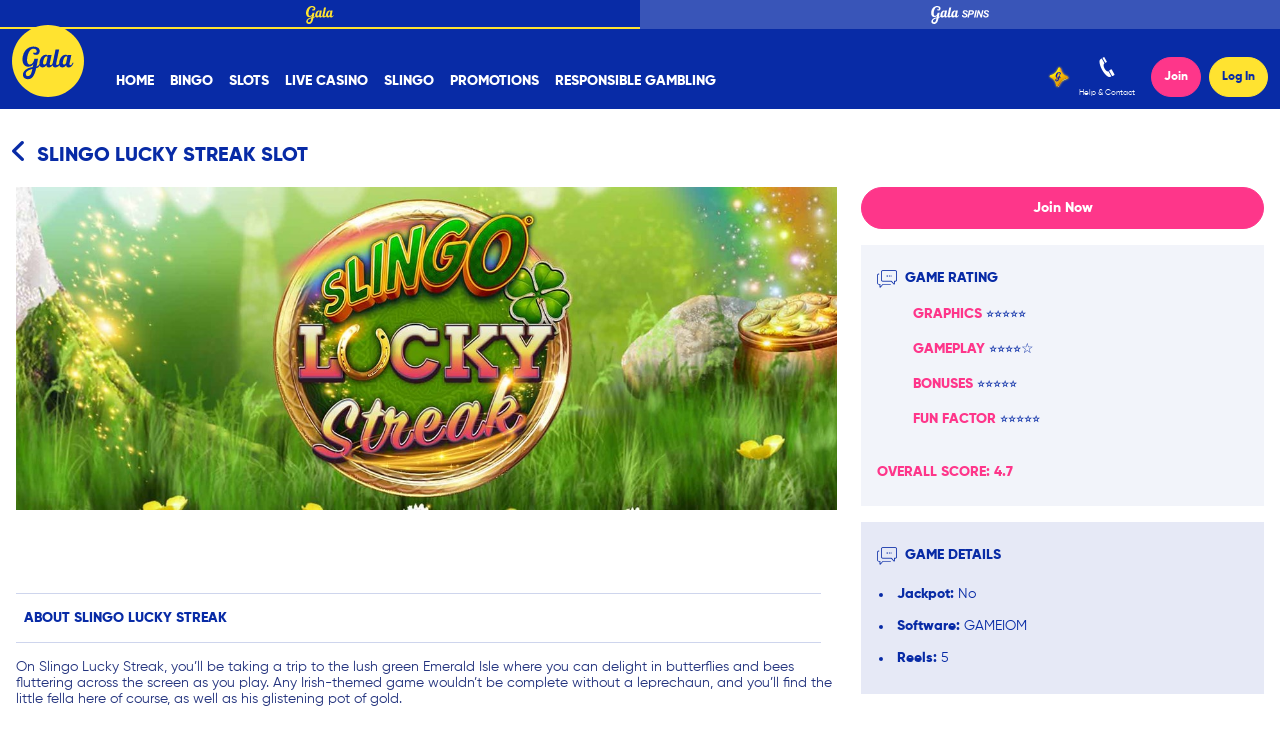

--- FILE ---
content_type: text/css
request_url: https://www.galabingo.com/ClientDist/browser/gala-bingo-3/themes-gala-bingo-3-belowthefold.9f8d3b276de1.css
body_size: 115406
content:
@font-face{font-family:themeicons;font-style:normal;font-weight:400;src:url([data-uri])format("truetype")}[class^=theme-]:before,[class*=\ theme-]:before{animation:none}.theme-1-partytime{--i:""}.theme-2-partytime{--i:""}.theme-account{--i:""}.theme-achievements{--i:""}.theme-add-betslip{--i:""}.theme-add{--i:""}.theme-age-eighteen{--i:""}.theme-age-twentyone{--i:""}.theme-age{--i:""}.theme-alert-deselected{--i:""}.theme-alert-selected{--i:""}.theme-alerts-deselected{--i:""}.theme-alerts-selected{--i:""}.theme-allgames{--i:""}.theme-android{--i:""}.theme-apple{--i:""}.theme-arrow-down{--i:""}.theme-arrow-left{--i:""}.theme-arrow-right{--i:""}.theme-attention{--i:""}.theme-avatar{--i:""}.theme-b-exclusive{--i:""}.theme-badge{--i:""}.theme-baseball-indicator{--i:""}.theme-bet-get-2{--i:""}.theme-bet-get{--i:""}.theme-betslip-i{--i:""}.theme-betslip{--i:""}.theme-betting-line{--i:""}.theme-bin{--i:""}.theme-bingo-1-tg{--i:""}.theme-bingo-2-tg{--i:""}.theme-bingo-2{--i:""}.theme-bingo-badge{--i:""}.theme-bingo-beat-chaser{--i:""}.theme-bingo-cash-out{--i:""}.theme-bingo-cashout{--i:""}.theme-bingo-cashpot{--i:""}.theme-bingo-checkbox-bg{--i:""}.theme-bingo-community-cup{--i:""}.theme-bingo-deal{--i:""}.theme-bingo-extra-spin{--i:""}.theme-bingo-extraballs{--i:""}.theme-bingo-furshare{--i:""}.theme-bingo-gala-minus{--i:""}.theme-bingo-gala-plus{--i:""}.theme-bingo-gala-ticket{--i:""}.theme-bingo-gala-trophy{--i:""}.theme-bingo-games-cta{--i:""}.theme-bingo-games-nav{--i:""}.theme-bingo-heart{--i:""}.theme-bingo-hot-ball{--i:""}.theme-bingo-icon-whack{--i:""}.theme-bingo-last-chance-scratchcard{--i:""}.theme-bingo-live-tv{--i:""}.theme-bingo-merch-prize{--i:""}.theme-bingo-multistake{--i:""}.theme-bingo-prize-drop{--i:""}.theme-bingo-prize-wheel{--i:""}.theme-bingo-profile{--i:""}.theme-bingo-roll-on{--i:""}.theme-bingo-session{--i:""}.theme-bingo-star{--i:""}.theme-bingo-superbooks{--i:""}.theme-bingo-superlinks{--i:""}.theme-bingo-ticket{--i:""}.theme-bingo-time-jackpot{--i:""}.theme-bingo-trophy{--i:""}.theme-bingo-wishing-well{--i:""}.theme-bingo{--i:""}.theme-bingo_insurance_icon{--i:""}.theme-bingo_jump{--i:""}.theme-bingo_slide{--i:""}.theme-bonus-cash{--i:""}.theme-bonus-history{--i:""}.theme-bonus-i{--i:""}.theme-bonus{--i:""}.theme-bot-chat{--i:""}.theme-bspinwheel{--i:""}.theme-calendar{--i:""}.theme-caps-lock{--i:""}.theme-carnival{--i:""}.theme-cash-race{--i:""}.theme-cashback{--i:""}.theme-cashier-open{--i:""}.theme-cashier{--i:""}.theme-cashpot{--i:""}.theme-casino-games{--i:""}.theme-casino{--i:""}.theme-ch-stories{--i:""}.theme-chat-i-full{--i:""}.theme-chat-i{--i:""}.theme-chat{--i:""}.theme-chattaevinci{--i:""}.theme-check{--i:""}.theme-checkbox-off-i{--i:""}.theme-checkbox-off{--i:""}.theme-checkbox-on-i{--i:""}.theme-checkbox-on{--i:""}.theme-clock-solid{--i:""}.theme-clock{--i:""}.theme-close-i{--i:""}.theme-close-small{--i:""}.theme-close{--i:""}.theme-clubs{--i:""}.theme-coinflip{--i:""}.theme-combined-shape{--i:""}.theme-competitions-all{--i:""}.theme-competitions{--i:""}.theme-contact-us{--i:""}.theme-contact{--i:""}.theme-copy-clipboard{--i:""}.theme-coupon{--i:""}.theme-coupons-all{--i:""}.theme-coupons-bothteamstoscore{--i:""}.theme-coupons-doublechance{--i:""}.theme-coupons-livestreaming{--i:""}.theme-coupons-numberofgoals{--i:""}.theme-coupons-overunder{--i:""}.theme-coupons-tennismen{--i:""}.theme-coupons-tennismen1{--i:""}.theme-coupons-tenniswomen{--i:""}.theme-coupons-tenniswomen1{--i:""}.theme-coupons-theodds{--i:""}.theme-coupons-theodds2{--i:""}.theme-coupons-theodds3{--i:""}.theme-coupons-theodds4{--i:""}.theme-curved-arrow-right{--i:""}.theme-cycling{--i:""}.theme-delete-i{--i:""}.theme-delete{--i:""}.theme-deposit{--i:""}.theme-diamondstar{--i:""}.theme-document{--i:""}.theme-double-number{--i:""}.theme-down{--i:""}.theme-download{--i:""}.theme-drag{--i:""}.theme-dragons{--i:""}.theme-e-sports{--i:""}.theme-easter{--i:""}.theme-edit-bet{--i:""}.theme-edit{--i:""}.theme-email-i-full{--i:""}.theme-email-i{--i:""}.theme-email{--i:""}.theme-emmerdale-country-feature{--i:""}.theme-envelope{--i:""}.theme-error-i{--i:""}.theme-error{--i:""}.theme-ew{--i:""}.theme-ex{--i:""}.theme-exclusive{--i:""}.theme-expenses{--i:""}.theme-face-id{--i:""}.theme-facebook-i{--i:""}.theme-facebook{--i:""}.theme-faq{--i:""}.theme-favorite-i{--i:""}.theme-favorite{--i:""}.theme-feed-i{--i:""}.theme-feed{--i:""}.theme-filter-v2{--i:""}.theme-filters-vertical{--i:""}.theme-filters{--i:""}.theme-fingerprint{--i:""}.theme-free-spins{--i:""}.theme-freebet-i{--i:""}.theme-freebet{--i:""}.theme-fullscreen-exit{--i:""}.theme-fullscreen{--i:""}.theme-gambling-spend{--i:""}.theme-gameslog{--i:""}.theme-global-loss-limit{--i:""}.theme-globe{--i:""}.theme-golden-chip{--i:""}.theme-google-plus-i{--i:""}.theme-google-plus{--i:""}.theme-greyhound{--i:""}.theme-halloween{--i:""}.theme-handhsake{--i:""}.theme-handle-flipped{--i:""}.theme-handle{--i:""}.theme-happy-hub{--i:""}.theme-happy-points{--i:""}.theme-hashtag{--i:""}.theme-hcc-responsible{--i:""}.theme-heart-outline{--i:""}.theme-heart-solid{--i:""}.theme-heavyweight{--i:""}.theme-heavyweight1{--i:""}.theme-help-contact{--i:""}.theme-help-menu{--i:""}.theme-help{--i:""}.theme-hide-password{--i:""}.theme-history{--i:""}.theme-home-3{--i:""}.theme-home-i{--i:""}.theme-home{--i:""}.theme-home2{--i:""}.theme-horses{--i:""}.theme-how-it-works{--i:""}.theme-howto{--i:""}.theme-icon-credit-balance{--i:""}.theme-icon-losses{--i:""}.theme-icon-menu-deposit-limits{--i:""}.theme-icon-vip{--i:""}.theme-icon-winnings{--i:""}.theme-icons-bingo-players{--i:""}.theme-icons-time{--i:""}.theme-imprint{--i:""}.theme-inbox{--i:""}.theme-income{--i:""}.theme-info-i{--i:""}.theme-info{--i:""}.theme-instagram{--i:""}.theme-instant-win{--i:""}.theme-insurance{--i:""}.theme-irish{--i:""}.theme-jackpot{--i:""}.theme-jackpotslots{--i:""}.theme-jackpotwin{--i:""}.theme-key{--i:""}.theme-language{--i:""}.theme-left{--i:""}.theme-less-details{--i:""}.theme-link{--i:""}.theme-live-chat{--i:""}.theme-live-lotto{--i:""}.theme-live{--i:""}.theme-livecasino-baccarat{--i:""}.theme-livecasino-blackjack{--i:""}.theme-livecasino-featured{--i:""}.theme-livecasino-poker{--i:""}.theme-livecasino-roulette{--i:""}.theme-livecasino-wheel{--i:""}.theme-livecasino{--i:""}.theme-livecasino2{--i:""}.theme-livecasinoallgames{--i:""}.theme-livecasinobaccarat{--i:""}.theme-livecasinoblackjack{--i:""}.theme-livecasinopoker{--i:""}.theme-livecasinoroulette{--i:""}.theme-location-pin{--i:""}.theme-locked-i{--i:""}.theme-locked{--i:""}.theme-logout{--i:""}.theme-losing-tickets{--i:""}.theme-loss-limits{--i:""}.theme-loudspeaker{--i:""}.theme-lucky-number{--i:""}.theme-mail-open{--i:""}.theme-megaways{--i:""}.theme-melon-madness{--i:""}.theme-menu{--i:""}.theme-merkur{--i:""}.theme-message{--i:""}.theme-minigames{--i:""}.theme-minus-circle{--i:""}.theme-minus{--i:""}.theme-missions{--i:""}.theme-more-details{--i:""}.theme-more-dots{--i:""}.theme-move-down{--i:""}.theme-move-left{--i:""}.theme-move-right{--i:""}.theme-move-up{--i:""}.theme-movies{--i:""}.theme-multi{--i:""}.theme-multistake-feature{--i:""}.theme-multistake{--i:""}.theme-my-account{--i:""}.theme-my-balance{--i:""}.theme-mybets-i{--i:""}.theme-mybets{--i:""}.theme-mybonuses{--i:""}.theme-mystery-cash-race{--i:""}.theme-mythology{--i:""}.theme-nav-more{--i:""}.theme-netent{--i:""}.theme-new{--i:""}.theme-newgames{--i:""}.theme-next-btn{--i:""}.theme-not-available-i{--i:""}.theme-not-available{--i:""}.theme-notification-off{--i:""}.theme-novamatic{--i:""}.theme-november-rocks{--i:""}.theme-nrn{--i:""}.theme-octoberfest{--i:""}.theme-offers{--i:""}.theme-palinsesto{--i:""}.theme-pause{--i:""}.theme-paypal{--i:""}.theme-personal-details{--i:""}.theme-phone{--i:""}.theme-pin-pinned{--i:""}.theme-pin-unpinned{--i:""}.theme-pinterest{--i:""}.theme-play-solid{--i:""}.theme-playbutton-no-outline{--i:""}.theme-playbutton{--i:""}.theme-playclub{--i:""}.theme-plus-circle{--i:""}.theme-plus{--i:""}.theme-poker-dollars{--i:""}.theme-poker{--i:""}.theme-poker2{--i:""}.theme-pop-out{--i:""}.theme-positive{--i:""}.theme-prebuy-blk{--i:""}.theme-prebuy{--i:""}.theme-preferences{--i:""}.theme-premiumplay{--i:""}.theme-present{--i:""}.theme-priority-phone-number-icon{--i:""}.theme-prizegames{--i:""}.theme-promo-code{--i:""}.theme-promotion{--i:""}.theme-pyramids{--i:""}.theme-question-i{--i:""}.theme-question{--i:""}.theme-quick-deposit{--i:""}.theme-radio-off-i{--i:""}.theme-radio-off{--i:""}.theme-radio-on-i{--i:""}.theme-radio-on{--i:""}.theme-rating-star-empty{--i:""}.theme-rating-star-full{--i:""}.theme-rating-star-half{--i:""}.theme-recentgames{--i:""}.theme-recycle-bin{--i:""}.theme-red-tiger{--i:""}.theme-referafriend{--i:""}.theme-refresh{--i:""}.theme-register{--i:""}.theme-regole{--i:""}.theme-remove-i{--i:""}.theme-remove{--i:""}.theme-responsible-gambling{--i:""}.theme-responsible-i{--i:""}.theme-responsible{--i:""}.theme-right{--i:""}.theme-roulette{--i:""}.theme-safari-add-to-home{--i:""}.theme-safari-share{--i:""}.theme-safer-gambling{--i:""}.theme-salebingo{--i:""}.theme-save{--i:""}.theme-scratchcard{--i:""}.theme-search-full{--i:""}.theme-search-i{--i:""}.theme-search{--i:""}.theme-session-afternoon{--i:""}.theme-session-evening{--i:""}.theme-session-morning{--i:""}.theme-session-twilight{--i:""}.theme-settings-i{--i:""}.theme-settings{--i:""}.theme-share-android{--i:""}.theme-share{--i:""}.theme-shoppingcart{--i:""}.theme-show-password{--i:""}.theme-side-bets{--i:""}.theme-slingo{--i:""}.theme-slots-games{--i:""}.theme-slots-race-bonus{--i:""}.theme-slots-race-cash{--i:""}.theme-slots-race-coming-soon{--i:""}.theme-slots-race-coming-tomorrow{--i:""}.theme-slots-race-coming-up-today{--i:""}.theme-slots-race-free-spins{--i:""}.theme-slots-race-headline{--i:""}.theme-slots-race-podium{--i:""}.theme-slots-race-points{--i:""}.theme-slots-race-race{--i:""}.theme-slots-race-total-spins{--i:""}.theme-slots{--i:""}.theme-snowflake{--i:""}.theme-soccer{--i:""}.theme-sorting{--i:""}.theme-sound-loud{--i:""}.theme-sound-mute{--i:""}.theme-special-number{--i:""}.theme-speedway{--i:""}.theme-sport-spin{--i:""}.theme-sports-priceboost{--i:""}.theme-sports{--i:""}.theme-spot-filled{--i:""}.theme-star{--i:""}.theme-status-address{--i:""}.theme-status-email{--i:""}.theme-status-id{--i:""}.theme-success-i{--i:""}.theme-summer{--i:""}.theme-support{--i:""}.theme-tablegames{--i:""}.theme-ten-point-star{--i:""}.theme-test-heart-outline{--i:""}.theme-ticket-feature{--i:""}.theme-ticket-i{--i:""}.theme-toastr-icon{--i:""}.theme-topgames{--i:""}.theme-topgames2{--i:""}.theme-total-prize{--i:""}.theme-touchfield{--i:""}.theme-transactions{--i:""}.theme-trotting{--i:""}.theme-twitter-i{--i:""}.theme-twitter-x{--i:""}.theme-twitter{--i:""}.theme-type-all{--i:""}.theme-type40{--i:""}.theme-type49{--i:""}.theme-type50{--i:""}.theme-type75{--i:""}.theme-type80{--i:""}.theme-type90{--i:""}.theme-unlocked-i{--i:""}.theme-unlocked{--i:""}.theme-up{--i:""}.theme-upload{--i:""}.theme-user-male-shape{--i:""}.theme-username{--i:""}.theme-users{--i:""}.theme-vegasslots{--i:""}.theme-verification-pending{--i:""}.theme-verification-unverified{--i:""}.theme-verification-verified{--i:""}.theme-verify{--i:""}.theme-video-camera{--i:""}.theme-videopoker{--i:""}.theme-view-grid{--i:""}.theme-view-list{--i:""}.theme-vincitori{--i:""}.theme-vip-club{--i:""}.theme-vip{--i:""}.theme-virtual-motorsport{--i:""}.theme-virtual-soccer{--i:""}.theme-virtual-tennis{--i:""}.theme-virtualsport-football{--i:""}.theme-virtualsport-racing{--i:""}.theme-virtualsport-tennis{--i:""}.theme-virtualsport{--i:""}.theme-visa-fast-payment{--i:""}.theme-visit-pages{--i:""}.theme-vistaplay{--i:""}.theme-wallet{--i:""}.theme-warning{--i:""}.theme-watchlist-i{--i:""}.theme-watchlist2{--i:""}.theme-wc-bet-square{--i:""}.theme-wc-bet{--i:""}.theme-wc-crack-square{--i:""}.theme-wc-crack{--i:""}.theme-wc-cup-square{--i:""}.theme-wc-cup{--i:""}.theme-wc-fav-square{--i:""}.theme-wc-fav{--i:""}.theme-wc-flying-square{--i:""}.theme-wc-flying{--i:""}.theme-wc-globe-square{--i:""}.theme-wc-globe{--i:""}.theme-whatsapp{--i:""}.theme-windows8{--i:""}.theme-withdraw{--i:""}.theme-worldcup-promo{--i:""}.theme-worldcup{--i:""}.theme-x-calls{--i:""}.theme-xmas-tree{--i:""}.theme-yahoo-sports{--i:""}.theme-yggdrasil{--i:""}.bg-twitter{background:#1da1f2!important}.bg-facebook{background:#3b5997!important}.bg-google{background:#d64937!important}.bg-linkedin{background:#0073b2!important}.bg-vimeo{background:#388fc5!important}.bg-flickr{background:#ff0084!important}.bg-pinterest{background:#cb2027!important}.bg-skype{background:#00aff0!important}.bg-rss{background:#e0812a!important}.bg-whatsapp{background:#43d854!important}.bg-yahoo{background:#6001d2!important}.bg-gray-50{background:#e6e9f6!important}.bg-gray-100{background:#ced5ed!important}.bg-gray-200{background:#b4bfe4!important}.bg-gray-300{background:#9caadb!important}.bg-gray-400{background:#8395d2!important}.bg-gray-500{background:#6b80ca!important}.bg-gray-600{background:#526ac0!important}.bg-gray-700{background:#3955b8!important}.bg-gray-800{background:#2040ae!important}.bg-gray-900{background:#082ba6!important}.bg-body-10{background:var(--theme-body-10)!important}.bg-body-20{background:var(--theme-body-20)!important}.bg-body-30{background:var(--theme-body-30)!important}.bg-body-40{background:var(--theme-body-40)!important}.bg-body-50{background:var(--theme-body-50)!important}.bg-body-60{background:var(--theme-body-60)!important}.bg-body-70{background:var(--theme-body-70)!important}.bg-body-80{background:var(--theme-body-80)!important}.bg-body-90{background:var(--theme-body-90)!important}.bg-body-100{background:var(--theme-body)!important}.bg-gray-tint{background:#f2f4fa!important}.bg-white{background:#fff!important}.bg-black{background:#000!important}.bg-chat{background:#1463eb!important}.bg-go{background:#43bd35!important}.bg-header{background:var(--theme-body)!important}.bg-header-contrast{background:var(--color-white)!important}.bg-ctrl-header{background:var(--theme-body)!important}.bg-ctrl-header-contrast{background:var(--color-white)!important}.bg-sub-nav{background:var(--theme-body-90)!important}.bg-sub-nav-contrast{background:var(--color-white)!important}.bg-cta{background:#fe368a!important}.bg-cta-contrast{background:var(--color-white)!important}.bg-accent,.bg-btn-primary{background:#fe368a!important}.bg-btn-primary-contrast{background:var(--color-white)!important}.bg-btn-secondary{background:#ffe330!important}.bg-paragraph{background:#082ba6!important}.bg-body{background:var(--color-white)!important}.bg-highlight{background:#52d1cc!important}.bg-link{background:#082ba6!important}.bg-new{background:var(--theme-promo-new)!important}.bg-poker{background:var(--theme-promo-freetickets)!important}.bg-exclusive{background:var(--theme-promo)!important}.bg-free-bets{background:var(--theme-promo-freebet)!important}.bg-tickets{background:var(--theme-promo-freetickets)!important}.bg-free-spins{background:var(--theme-promo-free-spins)!important}.bg-bonuses{background:var(--theme-promo-bonus)!important}.bg-golden-chips{background:var(--theme-promo-goldenchips)!important}.bg-sports-promo{background:var(--theme-promo-sports)!important}.bg-streaming{background:#e6a31b!important}.bg-build-a-bet{background:#eb7e13!important}.bg-place-bet{background:#2db343!important}.bg-special-marquee{background:#333!important}.bg-special-marquee-bg{background:#fc0!important}.bg-poker-offer-number{background:var(--theme-promo-number)!important}.bg-new-offer-number{background:color-mix(in srgb,var(--theme-promo-new)75%,var(--color-black))!important}.bg-exclusive-offer-number{background:color-mix(in srgb,var(--theme-promo)75%,var(--color-black))!important}.bg-free-bets-offer-number{background:color-mix(in srgb,var(--theme-promo-freebet)75%,var(--color-black))!important}.bg-free-tickets-offer-number{background:color-mix(in srgb,var(--theme-promo-freetickets)75%,var(--color-black))!important}.bg-free-spins-offer-number{background:color-mix(in srgb,var(--theme-promo-free-spins)75%,var(--color-black))!important}.bg-bonuses-offer-number{background:color-mix(in srgb,var(--theme-promo-bonus)75%,var(--color-black))!important}.bg-golden-chips-offer-number{background:color-mix(in srgb,var(--theme-promo-goldenchips)75%,var(--color-black))!important}.bg-odds-boost-offer-number{background:color-mix(in srgb,var(--theme-promo-odds-boost)75%,var(--color-black))!important}.bg-backup-bet-offer-number{background:color-mix(in srgb,var(--theme-promo-backup-bet)75%,var(--color-black))!important}.txt-twitter{color:#1da1f2!important}.txt-facebook{color:#3b5997!important}.txt-google{color:#d64937!important}.txt-linkedin{color:#0073b2!important}.txt-vimeo{color:#388fc5!important}.txt-flickr{color:#ff0084!important}.txt-pinterest{color:#cb2027!important}.txt-skype{color:#00aff0!important}.txt-rss{color:#e0812a!important}.txt-whatsapp{color:#43d854!important}.txt-yahoo{color:#6001d2!important}.txt-gray-50{color:#e6e9f6!important}.txt-gray-100{color:#ced5ed!important}.txt-gray-200{color:#b4bfe4!important}.txt-gray-300{color:#9caadb!important}.txt-gray-400{color:#8395d2!important}.txt-gray-500{color:#6b80ca!important}.txt-gray-600{color:#526ac0!important}.txt-gray-700{color:#3955b8!important}.txt-gray-800{color:#2040ae!important}.txt-gray-900{color:#082ba6!important}.txt-body-10{color:var(--theme-body-10)!important}.txt-body-20{color:var(--theme-body-20)!important}.txt-body-30{color:var(--theme-body-30)!important}.txt-body-40{color:var(--theme-body-40)!important}.txt-body-50{color:var(--theme-body-50)!important}.txt-body-60{color:var(--theme-body-60)!important}.txt-body-70{color:var(--theme-body-70)!important}.txt-body-80{color:var(--theme-body-80)!important}.txt-body-90{color:var(--theme-body-90)!important}.txt-body-100{color:var(--theme-body)!important}.txt-gray-tint{color:#f2f4fa!important}.txt-white{color:#fff!important}.txt-black{color:#000!important}.txt-chat{color:#1463eb!important}.txt-go{color:#43bd35!important}.txt-header{color:var(--theme-body)!important}.txt-header-contrast{color:var(--color-white)!important}.txt-ctrl-header{color:var(--theme-body)!important}.txt-ctrl-header-contrast{color:var(--color-white)!important}.txt-sub-nav{color:var(--theme-body-90)!important}.txt-sub-nav-contrast{color:var(--color-white)!important}.txt-cta{color:#fe368a!important}.txt-cta-contrast{color:var(--color-white)!important}.txt-accent,.txt-btn-primary{color:#fe368a!important}.txt-btn-primary-contrast{color:var(--color-white)!important}.txt-btn-secondary{color:#ffe330!important}.txt-paragraph{color:#082ba6!important}.txt-body{color:var(--color-white)!important}.txt-highlight{color:#52d1cc!important}.txt-link{color:#082ba6!important}.txt-new{color:var(--theme-promo-new)!important}.txt-poker{color:var(--theme-promo-freetickets)!important}.txt-exclusive{color:var(--theme-promo)!important}.txt-free-bets{color:var(--theme-promo-freebet)!important}.txt-tickets{color:var(--theme-promo-freetickets)!important}.txt-free-spins{color:var(--theme-promo-free-spins)!important}.txt-bonuses{color:var(--theme-promo-bonus)!important}.txt-golden-chips{color:var(--theme-promo-goldenchips)!important}.txt-sports-promo{color:var(--theme-promo-sports)!important}.txt-streaming{color:#e6a31b!important}.txt-build-a-bet{color:#eb7e13!important}.txt-place-bet{color:#2db343!important}.txt-special-marquee{color:#333!important}.txt-special-marquee-bg{color:#fc0!important}.txt-poker-offer-number{color:var(--theme-promo-number)!important}.txt-new-offer-number{color:color-mix(in srgb,var(--theme-promo-new)75%,var(--color-black))!important}.txt-exclusive-offer-number{color:color-mix(in srgb,var(--theme-promo)75%,var(--color-black))!important}.txt-free-bets-offer-number{color:color-mix(in srgb,var(--theme-promo-freebet)75%,var(--color-black))!important}.txt-free-tickets-offer-number{color:color-mix(in srgb,var(--theme-promo-freetickets)75%,var(--color-black))!important}.txt-free-spins-offer-number{color:color-mix(in srgb,var(--theme-promo-free-spins)75%,var(--color-black))!important}.txt-bonuses-offer-number{color:color-mix(in srgb,var(--theme-promo-bonus)75%,var(--color-black))!important}.txt-golden-chips-offer-number{color:color-mix(in srgb,var(--theme-promo-goldenchips)75%,var(--color-black))!important}.txt-odds-boost-offer-number{color:color-mix(in srgb,var(--theme-promo-odds-boost)75%,var(--color-black))!important}.txt-backup-bet-offer-number{color:color-mix(in srgb,var(--theme-promo-backup-bet)75%,var(--color-black))!important}@media (max-width:599.98px){.text-xs-white{color:#fff!important}}@media (max-width:959.98px){.text-sm-white{color:#fff!important}}@media (max-width:1279.98px){.text-md-white{color:#fff!important}}@media (max-width:1599.98px){.text-lg-white{color:#fff!important}}@media (max-width:599.98px){.text-xs-black{color:#000!important}}@media (max-width:959.98px){.text-sm-black{color:#000!important}}@media (max-width:1279.98px){.text-md-black{color:#000!important}}@media (max-width:1599.98px){.text-lg-black{color:#000!important}}.txt-hint-bg{background-color:var(--theme-body-80);color:var(--color-white)}.alpha.alpha--0{--alpha:0}.alpha.alpha--1{--alpha:.1}.alpha.alpha--2{--alpha:.2}.alpha.alpha--3{--alpha:.3}.alpha.alpha--4{--alpha:.4}.alpha.alpha--5{--alpha:.5}.alpha.alpha--6{--alpha:.6}.alpha.alpha--7{--alpha:.7}.alpha.alpha--8{--alpha:.8}.alpha.alpha--9{--alpha:.9}.dh:hover{cursor:pointer}.txt-underlined{text-decoration:underline}.txt-capitalize{text-transform:lowercase;display:inline-block}.txt-capitalize:first-letter{text-transform:uppercase}.inline-btn-container{flex-flow:wrap;display:flex;margin-right:calc(var(--site-spacer)*-1)!important}.inline-btn-container>*{flex-grow:1;flex-basis:auto;max-width:100%;margin-right:var(--site-spacer)!important}@media (max-width:599.98px){.inline-btn-container>:not(:last-child){margin-bottom:var(--site-spacer)}}.inline-btn-container .btn{width:100%}.bg-transparent{background-color:#0000}.text-decoration-none,.text-decoration-none:hover{text-decoration:none!important}.text-transform-none{text-transform:none!important}.font-weight-thin{font-weight:300!important}.font-weight-medium{font-weight:400!important}.font-weight-xbold{font-weight:700!important}.hide-header header,.hide-footer footer{display:none!important}.font-family-base{font-family:var(--theme-font-family-base)}.font-family-secondary{font-family:var(--theme-font-family-secondary,var(--theme-font-family-base))}.font-family-tertiary{font-family:var(--theme-font-family-tertiary,var(--theme-font-family-base))}.font-size-base,.font-size-p{font-size:16px}.tc-overlay{background-color:color-mix(in srgb,var(--color-black),transparent 15%);color:var(--color-white);padding:var(--site-spacer-s)var(--site-spacer);text-align:center;width:100%;font-size:10px;position:absolute;bottom:0}.no-drag-fix{-webkit-user-drag:none}.portal-center-wrapper{z-index:1;position:relative}.standalone .dialog-center-wrapper,.portal-center-wrapper{max-width:100%;padding-bottom:var(--site-spacer-xl);width:520px;margin:0 auto}@media (max-width:959.98px){.standalone .dialog-center-wrapper,.portal-center-wrapper{width:384px}}@media (max-width:599.98px){.standalone .dialog-center-wrapper,.portal-center-wrapper{width:100%}}.dlg-responsive .portal-center-wrapper,.vn-dialog-container .portal-center-wrapper,.standalone .dialog-center-wrapper{width:384px}@media (max-width:599.98px){.dlg-responsive .portal-center-wrapper,.vn-dialog-container .portal-center-wrapper,.standalone .dialog-center-wrapper{width:100%;max-width:384px}}@media (min-width:1280px){.vn-dialog-container .portal-center-wrapper#login{width:600px;padding-left:128px;padding-right:128px}}.portal-center-wrapper,.vn-dialog-container .portal-center-wrapper,.mat-dialog-container .portal-center-wrapper,.mat-mdc-dialog-container .portal-center-wrapper,.standalone .dialog-center-wrapper,.px-wrapper{padding-left:8px;padding-right:8px}@media (min-width:600px){.portal-center-wrapper,.vn-dialog-container .portal-center-wrapper,.mat-dialog-container .portal-center-wrapper,.mat-mdc-dialog-container .portal-center-wrapper,.standalone .dialog-center-wrapper,.px-wrapper{padding-left:16px;padding-right:16px}}@media (min-width:960px){.portal-center-wrapper,.vn-dialog-container .portal-center-wrapper,.mat-dialog-container .portal-center-wrapper,.mat-mdc-dialog-container .portal-center-wrapper,.standalone .dialog-center-wrapper,.px-wrapper{padding-left:24px;padding-right:24px}}@media (min-width:600px){.portal-wrapper-fw{height:100%;display:block}}.portal-wrapper-fw .portal-center-wrapper{width:100%;max-width:1280px;margin:0 auto}@media (min-width:960px){.portal-wrapper-fw .portal-center-wrapper{padding:0 var(--site-spacer-3xl)var(--site-spacer-xl)var(--site-spacer-3xl)}}@media (min-width:1280px){.portal-wrapper-fw .portal-center-wrapper{padding:0 var(--site-spacer)var(--site-spacer-xl)var(--site-spacer)}}@media (min-width:1920px){.portal-wrapper-fw .portal-center-wrapper{padding:0 0 var(--site-spacer-xl)0}}.portal-wrapper-lg .portal-center-wrapper{width:100%;max-width:808px;margin:0 auto}.bonus-card{padding:.6667rem}.bonus-card .disabled{cursor:none;opacity:.4;pointer-events:none}.bonus-card.waiting .bonus-progress-bar{opacity:.4}.bonus-card-body{padding:0 0 0 4.0625rem;position:relative}.bonus-card-heading-1{font-size:28px;font-weight:700;line-height:1.2}@media (max-width:599.98px){.bonus-card-heading-1{font-size:20px}}.bonus-card-heading-2{margin-bottom:var(--site-spacer-xs);font-size:1rem;font-weight:400;line-height:1.2}.bonus-card-heading-3{color:#000;margin-top:var(--site-spacer-xs);font-size:1rem;font-weight:400;line-height:1.2}.bonus-card-heading-1-small{font-size:12px}.bonus-card-icon{width:38px;height:38px;left:9px}.bonus-card-icon>img{width:100%;max-width:100%;height:auto}.bonus-card-heading-padding{padding:var(--site-spacer)0 var(--site-spacer-s)}.pause-btn{background:#9caadb;width:32px;height:24px;position:relative}.pause-btn-strokes{background-color:#fff;width:4px;height:15px;position:absolute;top:5px;bottom:auto;left:10px}.pause-btn-strokes.right{left:auto;right:10px}.pause-icon-container{position:absolute;top:20px;right:0}.bonus-card-details{background-color:#e6e9f6}.bonus-card-details-heading{color:#6b80ca;padding-top:var(--site-spacer);font-weight:300}.bonus-card-details-value{padding-bottom:var(--site-spacer);word-break:break-word;font-weight:400}.bonus-card-details-col{flex-flow:wrap;display:flex}.bonus-card-details-wrapper-full-w,.bonus-field{margin:0 var(--site-spacer-xl);border-bottom:1px solid #9caadb;flex:0 0 calc(100% - 48px)}@media (min-width:600px){.bonus-field{margin:0 var(--site-spacer-xl);flex:0 0 calc(50% - 48px)}}@media (min-width:960px){.bonus-field{margin:0 var(--site-spacer-xl);flex-flow:column wrap;flex:0 0 calc(33.3333% - 48px);display:flex}}.ph-d-right-col .bonus-field:first-child{border-top:1px solid #9caadb}.bonus-fields{position:relative}.bonus-fields:after{content:"";background:#e6e9f6;width:100%;height:3px;position:absolute;bottom:0}.bonus-card-details-btn-spacing{padding:0 35px}.percentage-span{white-space:nowrap;font-size:28px;font-weight:700}@media (max-width:599.98px){.percentage-span{font-size:20px}}.btn-light .cancel{min-width:100px}.bonuses .slider{position:relative}.bonuses .slider-touch{margin-left:-.5rem}.bonuses .sliding-bar-itmem{padding-top:var(--site-spacer-xs)}.bonuses .slider-inner{padding:2px 0 var(--site-spacer)0}.bonuses .slider-control{top:calc(var(--site-spacer)*-1)}.bonuses .brat-tiles .slider-touch{margin-left:0}.brat-details-icon{margin:auto auto auto var(--site-spacer-s);top:0;bottom:0}.brat-details-icon.ui-icon{position:absolute}@media (max-width:599.98px){.brat-details-icon.ui-icon{position:relative}}.card-active-shadow.active{box-shadow:0 0 10px #dadada,0 0 0 2px #fe368a}@media (min-width:960px){.bonus-history-wrapper{justify-content:flex-end;margin:0 10px;display:flex}}.bonus-history-body{padding:var(--site-spacer-m)0 var(--site-spacer-xl)4.375rem;width:100%;position:relative}.bonus-history-body:after{background:linear-gradient(to left,var(--color-white)0%,#0003 47%,var(--color-white)100%);content:"";width:100%;height:1px;margin:auto;display:block;position:absolute;bottom:0;left:0;right:0}.bonus-history-icon{height:54px;left:0;top:calc(var(--site-spacer-m)*1.5);width:55px}.progress-bar-max-width{flex-grow:1;max-width:180px}.bonus-card-progress-bar-percentage{font-size:1.25rem;font-weight:700}.bonus-history-md-spacing{justify-content:space-between;align-items:baseline;width:100%}.bonus-history-w{width:140px;min-width:140px}.bonus-history-spacing{padding:.875rem 0}#bonus-history .bonus-history-monthly-view{flex:0 0 180px;margin-right:.5rem;display:block}@media (min-width:1280px){#bonus-history .bonus-history-monthly-view{flex:0 0 384px}}@media (min-width:600px){.bonus-history-layout{justify-content:flex-end;display:flex}.bonus-history-body{padding:.454rem 0 1.6rem 4.375rem}.bonus-history-spacing{padding:.875rem var(--site-spacer-l)}}.bonus-card-details-spacing{margin:0 .625rem var(--site-spacer-xl).625rem;padding-top:var(--site-spacer-m)}@media (max-width:599.98px){.device-touch .bonuses .sliding-bar-item.col-10{min-width:235px}.device-touch .bonus-brat-tiles .brat-tiles{padding:0 var(--site-spacer-xs);width:100%}}.device-touch .bonus-card-details-spacing{margin:0 0 var(--site-spacer-xl)0}@media (max-width:599.98px){.device-touch .bonus-card-details-spacing{box-shadow:-100px 0 #e6e9f6,100px 0 #e6e9f6}.device-touch .bonus-card-details-spacing .bonus-card-details-btn-spacing{padding-left:0;padding-right:0}.device-touch .bonus-card-details-spacing .bonus-card-details-wrapper-full-w,.device-touch .bonus-card-details-spacing .bonus-field{margin-left:0;margin-right:0}.device-touch .bonus-card-details-spacing .bonus-field{flex:0 0 100%}}.bonus-card-progress-bar-disabled-percentage{font-weight:400}.bonus-card-ticket-tile-box-wrapper{margin-right:var(--site-spacer-m);border:1px solid #9caadb;flex-flow:column;flex:0 0 63px;display:flex}.bonus-card-ticket-tile-timebox{justify-content:center;align-self:center;font-size:.8125rem;display:flex}.bonus-card-ticket-tile-gradient{color:#fff;white-space:nowrap;background:linear-gradient(#2db243,#269a39);justify-content:center;width:100%;font-size:.8125rem;display:flex}.bonus-card-link-to-page{width:348px}.bonus-card-link-to-page.bonus-card-link-to-page-height{height:200px}.linkbox-padding-sm{padding:26px 44px 25px 112px}.linkbox-padding-lg{padding:26px 44px 25px 104px;position:absolute;bottom:0}.linkbox-icon-sm{height:41px;left:var(--site-spacer);width:40px;position:absolute;top:1.5625rem}.linkbox-icon-lg{height:88px;left:auto;right:135px;top:var(--site-spacer-m);background-size:contain;width:88px;margin:auto;position:absolute}.circular-progress-chart{height:3rem}.circular-progress-chart .circular-chart{height:3rem;margin:0 var(--site-spacer-s)0 var(--site-spacer);width:3rem}.circular-progress-chart .percentage{fill:#fe368a}.circular-progress-chart .circle-bg{fill:#0000;stroke:#9caadb;stroke-width:2px}.circular-progress-chart .circle-progress{fill:none;stroke:#fe368a;stroke-width:2px;animation:1s ease-out forwards progress}.circular-progress-chart.circular-progress-chart-purple .percentage{fill:#9846d8}.circular-progress-chart.circular-progress-chart-purple .circle-progress{stroke:#9846d8}.circular-progress-chart-secondary .percentage{fill:#ffe330}.circular-progress-chart-secondary .circle-progress{stroke:#ffe330}.grace-period.circular-progress-chart{height:unset}.grace-period.circular-progress-chart svg{width:auto;height:127px;overflow:visible}.grace-period.circular-progress-chart .percentage-days-left{font-size:5px;font-weight:700}.grace-period.circular-progress-chart .progress-text{fill:#082ba6}.offer-badge{margin-bottom:var(--site-spacer-s);flex-flow:wrap;display:flex;position:relative}@media (max-width:959.98px){.offer-badge{align-items:flex-start}}.offer-badge .badge-product{color:var(--color-white);text-transform:uppercase;z-index:1;background-color:#8c3e4d;border-radius:2px;height:25px;padding:0 10px;font-weight:700;line-height:25px}[lang=el] .offer-badge .badge-product{text-transform:none}@media (max-width:599.98px){.offer-badge .badge-product.badge-product-responsive{height:20px;padding:var(--site-spacer-xs)6px;font-size:10px;line-height:1.1}}.offer-badge .badge-product.badge-product-xtra-small{height:12px;padding:1px 3px;font-size:9px;line-height:1.1}.offer-badge .badge-product:empty{display:none}.offer-badge .badge-product.badge-new{background:var(--theme-promo-new);color:var(--color-white);margin-right:var(--site-spacer-xs)}.offer-badge .badge-product.badge-new-offer-number{color:var(--color-white)}.offer-badge .badge-product.badge-poker{background:var(--theme-promo-freetickets);margin-right:var(--site-spacer-xs)}.offer-badge .badge-product.badge-exclusive{background:var(--theme-promo);color:var(--color-white);margin-right:var(--site-spacer-xs)}.offer-badge .badge-product.badge-exclusive-offer-number{color:var(--color-white)}.offer-badge .badge-product.badge-free-bets{background:var(--theme-promo-freebet);color:var(--color-white);margin-right:var(--site-spacer-xs)}.offer-badge .badge-product.badge-free-bets-offer-number{color:var(--color-white)}.offer-badge .badge-product.badge-free-tickets{background:var(--theme-promo-freetickets);color:var(--color-white);margin-right:var(--site-spacer-xs)}.offer-badge .badge-product.badge-free-tickets-offer-number{color:var(--color-white)}.offer-badge .badge-product.badge-free-spins{background:var(--theme-promo-free-spins);color:var(--color-white);margin-right:var(--site-spacer-xs)}.offer-badge .badge-product.badge-free-spins-offer-number{color:var(--color-white)}.offer-badge .badge-product.badge-bonuses{background:var(--theme-promo-bonus);color:var(--color-white);margin-right:var(--site-spacer-xs)}.offer-badge .badge-product.badge-bonuses-offer-number{color:var(--color-white)}.offer-badge .badge-product.badge-golden-chips{background:var(--theme-promo-goldenchips);color:var(--color-white);margin-right:var(--site-spacer-xs)}.offer-badge .badge-product.badge-golden-chips-offer-number{color:var(--color-white)}.offer-badge .badge-product.badge-sports-promo{background:var(--theme-promo-sports);color:var(--color-white);margin-right:var(--site-spacer-xs)}.offer-badge .badge-product.badge-sports-promo-offer-number{color:var(--color-white)}.offer-badge .badge-product.badge-recommended{background:var(--color-white);color:var(--theme-cta-01);margin-right:var(--site-spacer-xs)}.offer-badge .badge-product.badge-recommended-offer-number{color:var(--theme-cta-01)}.offer-badge .badge-product.badge-odds-boost{background:var(--theme-promo-odds-boost);color:var(--color-white);margin-right:var(--site-spacer-xs)}.offer-badge .badge-product.badge-odds-boost-offer-number{color:var(--color-white)}.offer-badge .badge-product.badge-backup-bet{background:var(--theme-promo-backup-bet);color:var(--color-white);margin-right:var(--site-spacer-xs)}.offer-badge .badge-product.badge-backup-bet-offer-number{color:var(--color-white)}.offer-badge .badge-product.badge-poker-offer-number{background:var(--theme-promo-number);margin-right:var(--site-spacer-xs)}.offer-badge .badge-product.badge-new-offer-number{background:color-mix(in srgb,var(--theme-promo-new)75%,var(--color-black));margin-right:var(--site-spacer-xs)}.offer-badge .badge-product.badge-exclusive-offer-number{background:color-mix(in srgb,var(--theme-promo)75%,var(--color-black));margin-right:var(--site-spacer-xs)}.offer-badge .badge-product.badge-free-bets-offer-number{background:color-mix(in srgb,var(--theme-promo-freebet)75%,var(--color-black));margin-right:var(--site-spacer-xs)}.offer-badge .badge-product.badge-free-tickets-offer-number{background:color-mix(in srgb,var(--theme-promo-freetickets)75%,var(--color-black));margin-right:var(--site-spacer-xs)}.offer-badge .badge-product.badge-free-spins-offer-number{background:color-mix(in srgb,var(--theme-promo-free-spins)75%,var(--color-black));margin-right:var(--site-spacer-xs)}.offer-badge .badge-product.badge-bonuses-offer-number{background:color-mix(in srgb,var(--theme-promo-bonus)75%,var(--color-black));margin-right:var(--site-spacer-xs)}.offer-badge .badge-product.badge-golden-chips-offer-number{background:color-mix(in srgb,var(--theme-promo-goldenchips)75%,var(--color-black));margin-right:var(--site-spacer-xs)}.offer-badge .badge-product.badge-sports-promo-offer-number{background:color-mix(in srgb,var(--theme-promo-sports)75%,var(--color-black));margin-right:var(--site-spacer-xs)}.offer-badge .badge-product.badge-recommended-offer-number{background:color-mix(in srgb,var(--theme-promo-recommended)75%,var(--color-black));margin-right:var(--site-spacer-xs)}.offer-badge .badge-product.badge-odds-boost-offer-number{background:color-mix(in srgb,var(--theme-promo-odds-boost)75%,var(--color-black));margin-right:var(--site-spacer-xs)}.offer-badge .badge-product.badge-backup-bet-offer-number{background:color-mix(in srgb,var(--theme-promo-backup-bet)75%,var(--color-black));margin-right:var(--site-spacer-xs)}.offer-badge.number-badges .badge-num{border-radius:3px 0 0 3px;margin-right:0}.offer-badge.number-badges .badge-text{border-radius:0 3px 3px 0;padding-left:6px}.pc-text a.linkbox h1,.pc-text a.linkbox h2,.pc-text a.linkbox h3,.pc-text a.linkbox h4,.pc-text a.linkbox h5,.pc-text a.linkbox h6,.pc-text a.linkbox p{margin:0;padding:0}.pc-text a.linkbox.contrast-bg{background:#fff;border:1px solid #9caadb}.pc-text a.linkbox.contrast-bg:hover,.pc-text a.linkbox.contrast-bg:active,.pc-text a.linkbox.contrast-bg:focus{background:#fff}.pc-text .linkbox{color:var(--color-white);background:#fe368a;border:1px solid #fe368a;border-radius:2px;width:auto;padding:22px 44px 22px 60px;text-decoration:none;display:block;position:relative;overflow:auto}.pc-text .linkbox h1,.pc-text .linkbox h2,.pc-text .linkbox h3,.pc-text .linkbox h4,.pc-text .linkbox h5{color:var(--color-white);font-weight:700}.pc-text .linkbox .text{float:right;width:90%}.pc-text .linkbox:before{font-size:230.76%;position:absolute;top:27%;left:13px}.pc-text .linkbox .theme-right{position:absolute;top:45%;right:14px}.pc-text .linkbox:hover,.pc-text .linkbox:active,.pc-text .linkbox:focus{background:#fe368a}.linkbox{padding:var(--site-spacer);width:100%;position:relative}.linkbox-icon{height:var(--site-spacer-8xl);width:var(--site-spacer-8xl);position:absolute}.linkbox-padding{padding:0 var(--site-spacer-5xl)0 0}.linkbox-icon+.linkbox-padding{padding:0 var(--site-spacer-5xl)0 calc(var(--site-spacer-xl) + var(--site-spacer-8xl))}.theme-right-position{inset:0 var(--site-spacer)0 auto;margin:auto;position:absolute}.linkbox-h1{font-size:30px}.linkbox-p p{margin-bottom:0}@media (min-width:600px){.promoweb-lobby-container{margin:0 calc(var(--site-spacer-s)*-1)}}@media (max-width:959.98px){.linkbox-icon{height:var(--site-spacer-6xl);width:var(--site-spacer-6xl)}.linkbox-icon+.linkbox-padding{padding:0 var(--site-spacer)0 calc(var(--site-spacer) + var(--site-spacer-6xl))}.theme-right-position{right:0}.linkbox-h1{font-size:28px}.linkbox-p p{font-size:24px;line-height:36px}}@media (max-width:599.98px){.linkbox-h1{font-size:26px}.linkbox-p p{font-size:22px}}.promo-card-header{z-index:1;z-index:1;position:relative}.promo-card-header:before{content:"";background:var(--pc-h-bg-circle-b);height:var(--pc-h-circle-size-b,16px);opacity:var(--pc-h-bg-opacity-b,1);right:var(--pc-h-circle-r-b);top:var(--pc-h-circle-t-b);width:var(--pc-h-circle-size-b,16px);border-radius:50%;display:block;position:absolute}.promo-card-header:after{content:"";background:var(--pc-h-bg-circle-a);height:var(--pc-h-circle-size-a,16px);opacity:var(--pc-h-bg-opacity-a,1);right:var(--pc-h-circle-r-a);top:var(--pc-h-circle-t-a);width:var(--pc-h-circle-size-a,16px);border-radius:50%;display:block;position:absolute}.background-bar{background-color:#ced5ed;border-radius:100px;overflow:hidden}.progress-bar-disabled{opacity:.2}.custom-progressbar .ds-progress-bar.ds-progress-bar-positive{--ds-progress-bar-custom-foreground:#c77a28;--ds-progress-bar-custom-counter-background:var(--theme-success);--ds-progress-bar-custom-counter-border:#ce3b32;--ds-progress-bar-custom-foreground-stripes:#1284e0}.tab-nav-item{align-items:stretch;display:flex;position:relative}.tab-nav-link{--vn-menu-item-color-hover:#ffe330;--vn-menu-item-color-hover-bg:#ffe330;--vn-menu-item-color-active:#ffe330;--vn-menu-item-color-hover-active:#ffe330;--vn-menu-item-color:color-mix(in srgb,var(--color-white)60%,transparent);--vn-menu-item-font-family:inherit;--vn-menu-item-font-size:14px;--vn-menu-item-font-weight:700;--vn-menu-item-line-height:1.1;--vn-menu-item-font-weight-active:700;--vn-menu-item-align-items:center;--vn-menu-item-display:flex;--vn-menu-item-padding:var(--site-spacer-s)var(--site-spacer-s);--vn-menu-item-text-transform:uppercase;text-transform:var(--vn-menu-item-text-transform);align-items:var(--vn-menu-item-align-items);color:var(--vn-menu-item-color);display:var(--vn-menu-item-display);font-family:var(--vn-menu-item-font-family);font-size:var(--vn-menu-item-font-size);font-weight:var(--vn-menu-item-font-weight);line-height:var(--vn-menu-item-line-height);padding:var(--vn-menu-item-padding);position:relative}.tab-nav-link:after{bottom:calc(var(--site-spacer-s)*-1);content:"";height:3px;width:calc(100% - var(--site-spacer)/2*2);background:0 0;border-radius:0;margin:auto;transition:all .4s;position:absolute;left:0;right:0}@media screen and (prefers-reduced-motion:reduce){.tab-nav-link:after{transition:none}}.sub-nav-wrapper .tab-nav-link:after{bottom:0}.tab-nav-link:hover{color:var(--vn-menu-item-color-hover);cursor:pointer}.tab-nav-link:hover:after{background:var(--vn-menu-item-color-hover-bg)}.tab-nav-link vn-icon{--vn-icon-size:var(--site-spacer)}.menu-item.active .tab-nav-link{color:var(--vn-menu-item-color-active);font-weight:var(--vn-menu-item-font-weight-active)}.menu-item.active .tab-nav-link:after{background:var(--vn-menu-item-color-hover-active)}vn-menu-item .menu-item-link[class*=\ theme-]:has(vn-icon):before{display:none}.nav-left{word-wrap:break-word;background-color:#f2f4fa;min-width:256px;max-width:33%}.nav-left .nav-link{color:inherit;padding:var(--site-spacer)var(--site-spacer-xl);word-break:break-all}.nav-left .nav-link:focus,.nav-left .nav-link:hover,.nav-left .nav-link.active,.nav-left .nav-link:active{background-color:var(--color-white);color:var(--color-black);font-weight:400;box-shadow:inset 8px 0 #fe368a}.th-scroll{--scrollbar-width:4px;overflow:auto}@supports not selector(::-webkit-scrollbar){.th-scroll{scrollbar-color:#707070 #0000;scrollbar-width:thin}}.th-scroll::-webkit-scrollbar{height:var(--scrollbar-width);width:var(--scrollbar-width)}.th-scroll::-webkit-scrollbar-button{width:0;height:0}.th-scroll::-webkit-scrollbar-thumb{border-radius:calc(var(--scrollbar-width)/2);background:#707070;border:0;height:0}.th-scroll::-webkit-scrollbar-thumb:hover{background:#707070}.th-scroll::-webkit-scrollbar-thumb:active{background:#707070}.th-scroll::-webkit-scrollbar-track{background:0 0;border:0}.th-scroll::-webkit-scrollbar-track:hover{background:0 0}.th-scroll::-webkit-scrollbar-track:active{background:0 0}.th-scroll::-webkit-scrollbar-corner{background:0 0}.th-scroll--x{overflow:auto hidden}.th-scroll--y{overflow:hidden auto}.form-separator{padding:var(--site-spacer-xs)0;--form-separator-text-color:#082ba6b3;--form-separator-line-bg-color:#082ba6b3}.form-separator-text{color:var(--form-separator-text-color);padding:0 var(--site-spacer);text-align:center;flex-shrink:0;font-size:12px}.form-separator:before,.form-separator:after{background:var(--form-separator-line-bg-color);content:"";flex-basis:100%;height:1px}.dlg-responsive{background:var(--color-white);z-index:1050;width:100%;height:100%;position:absolute;inset:0}.standalone .dlg-responsive{position:static}@media (min-width:600px){.standalone pt-registration .dlg-responsive{margin:var(--site-spacer-9xl)auto}}.dlg-responsive .dlg-responsive-content{background:var(--color-white)}@media (max-width:599.98px){.dlg-responsive .dlg-responsive-content{height:100%}}.dlg-responsive .dlg-responsive-content>div{flex-direction:column;height:100%;display:flex}@media (max-width:599.98px){.dlg-responsive .dlg-responsive-content>div{height:auto;min-height:calc(100vh - 56px)}}.dlg-responsive .dlg-responsive-content>div pt-registration-footer{margin-top:auto}@media (min-width:600px){.dlg-responsive{background:0 0;max-width:600px;height:auto;margin:5% auto}}@media (min-width:1280px){.dlg-responsive{max-width:720px}}.dlg-responsive .form-links{padding-top:var(--site-spacer-xs)!important}.dlg-responsive .scroll-container{overflow-y:auto}.form-links .pc-txt p:only-child{margin-bottom:10px}@media (min-width:600px){.device-mobile-phone .dlg-responsive{background:0 0;max-width:100%;height:auto;margin:0}}#bankid .custom-error:before,#bankIdNumber .custom-error:before,#bankidtnc .custom-error:before{top:16px;right:35px}.connect-card-form lh-remember-me .custom-control-checkbox{display:none}.connect-card-form lh-remember-me label{margin-top:initial!important;min-height:0!important}.vn-datepicker{--vn-date-picker-bg-color:var(--color-white);--vn-date-picker-popup-arrow-color:var(--color-white);--vn-date-picker-default-color:var(--theme-cta-01);--vn-date-picker-default-color-transparent:color-mix(in srgb,var(--theme-cta-01)50%,transparent);--vn-date-picker-date-day-current-day-border:1px solid var(--theme-body-20);--vn-date-picker-input-txt-color:var(--theme-body);--vn-date-picker-range-txt-color:var(--color-white);--vn-date-picker-label-font-size:var(--theme-txt-md-font-size);--vn-date-picker-label-font-weight:400;--vn-date-picker-label-color:var(--theme-body-80);--vn-date-picker-period-text-font-size:var(--theme-txt-2xl-font-size);--vn-date-picker-period-text-font-weight:700;--vn-date-picker-mobile-max-width:360px;--vn-date-picker-box-shadow:0 0 8px color-mix(in srgb,var(--color-black),transparent 36%);--vn-date-picker-mobile-dp-header-bg:transparent;--vn-date-picker-mobile-dp-header-color:var(--theme-body)}.loginplugin{--login-anchor-underline-color:#1284e0}.loginplugin .login-txt{--login-txt-font-size:14px}.loginplugin .form-group{--login-plugin-form-group-margin-top:11px}.v2-login-form{--login-form-height:56px}html:not(.system-colors-v2) .message-panel{--message-panel-default-text-font-size:14px;--message-panel-msg-padding:1.15rem var(--site-spacer-5xl)1.2rem 4.5rem;--message-panel-msg-txt-font-size:14px;--message-panel-padding:var(--site-spacer)var(--site-spacer)var(--site-spacer)var(--site-spacer-6xl);--message-panel-text-color:var(--color-white);--message-panel-default-text-font-weight:700}html.system-colors-v2 .message-panel{--message-panel-border-radius:4px;--message-panel-default-text-font-weight:700;--message-panel-default-text-font-size:14px;--message-panel-headline-color:var(--theme-body);--message-panel-msg-padding:var(--site-spacer)var(--site-spacer-5xl)var(--site-spacer)var(--site-spacer-8xl);--message-panel-padding:var(--site-spacer-s)var(--site-spacer-s)var(--site-spacer-s)var(--site-spacer-4xl);--message-panel-text-color:var(--theme-body);--message-panel-v2-check-headline-color:var(--theme-body);--message-panel-v2-check-icon-color:var(--theme-success);--message-panel-v2-error-headline-color:var(--theme-body);--message-panel-v2-error-icon-color:var(--theme-danger);--message-panel-v2-header-font-size:18px;--message-panel-v2-header-line-height:22px;--message-panel-v2-header-margin:0;--message-panel-v2-icon-font-size:1rem;--message-panel-v2-icon-top:calc(var(--site-spacer-m) - 1px);--message-panel-v2-info-headline-color:var(--theme-body);--message-panel-v2-info-icon-color:var(--theme-info);--message-panel-v2-line-height:22px;--message-panel-v2-link-interaction-active-color:color-mix(in srgb,var(--theme-body)75%,var(--color-black));--message-panel-v2-link-interaction-color:var(--theme-body);--message-panel-v2-link-interaction-hover-color:color-mix(in srgb,var(--theme-body)75%,var(--color-white));--message-panel-v2-link-interaction-text-decoration:underline;--message-panel-v2-link-text-color:var(--theme-body);--message-panel-v2-msg-primary-padding-left:var(--site-spacer-6xl);--message-panel-v2-msg-primary-position-top:calc(var(--site-spacer) + 1px);--message-panel-v2-msg-secondary-position-top:calc(var(--site-spacer) + var(--site-spacer-tiny));--message-panel-v2-position-left:10px;--message-panel-v2-position:absolute;--message-panel-v2-warning-headline-color:var(--theme-body);--message-panel-v2-warning-icon-color:var(--theme-warning);--message-panel-v2-cta-color:var(--theme-body);--message-panel-v2-cta-font-weight:700;--message-panel-v2-new-warning-msg-bg-color:color-mix(in srgb,var(--theme-warning)12%,transparent)}.promo-card-container{--promo-card-container-bg:var(--color-white);--promo-card-border-radius:4px;--promo-card-box-shadow:0 0 4px 0 #0003;--promo-card-max-width:500px;--promo-card-description-title-color:var(--theme-body);--promo-card-bonus-min-height:270px;--promo-card-bonus-width:200px;--promo-card-bonus-locked-opacity:.5;--promo-card-value-color:var(--color-white);--promo-card-value-font-size:24px;--promo-card-badge-prod-color:#082ba6}.promo-card-container .promo-card-header{--pc-h-bg:var(--theme-body);--pc-h-fg:var(--color-white);--pc-h-bg-circle-b:#6dd57e;--pc-h-bg-circle-a:var(--theme-promo-freebet);--pc-h-circle-t-b:44px;--pc-h-circle-t-a:calc(-1*50px);--pc-h-circle-r-b:180px;--pc-h-circle-r-a:calc(-1*50px);--pc-h-circle-size-b:214px;--pc-h-circle-size-a:calc(254px + 50px);--pc-h-height:60px}.promo-card-container.promo-card-bonus .promo-card-header{--pc-h-bg-circle-b:var(--theme-accent-01);--pc-h-bg-circle-a:var(--theme-accent-01);--pc-h-bg-opacity-a:.5;--pc-h-circle-t-b:35px;--pc-h-circle-t-a:-10px;--pc-h-circle-r-b:80px;--pc-h-circle-r-a:-120px;--pc-h-circle-size-b:140px;--pc-h-circle-size-a:240px;--pc-h-height:72px}.promo-card-container.promo-card-bonus .promo-card-header.promo-card-header-inverted{--pc-h-circle-t-b:35px;--pc-h-circle-t-a:15px;--pc-h-circle-r-b:-50px;--pc-h-circle-r-a:40px;--pc-h-circle-size-b:140px;--pc-h-circle-size-a:240px}

--- FILE ---
content_type: text/css
request_url: https://www.galabingo.com/ClientDist/browser/gala-bingo-3/themes-gala-bingo-3-click-interaction.58914a455dd8.css
body_size: 3899
content:
.click-interaction{--transition:transform .2s ease}.click-interaction .promo-card-container{transition:var(--transition)}.click-interaction .promo-card-container:hover{cursor:pointer}.click-interaction .promo-card-container:active{cursor:pointer;transition:var(--transition);z-index:999;transform:scale(.98)}.click-interaction .card.card--clickable{transition:var(--transition)}.click-interaction .card.card--clickable:hover{cursor:pointer}.click-interaction .card.card--clickable:active{cursor:pointer;transition:var(--transition);z-index:999;transform:scale(.98)}.click-interaction .ch-quick-links-tile,.click-interaction .ch-widget,.click-interaction .ch-task-card{transition:var(--transition)}.click-interaction .ch-quick-links-tile:active,.click-interaction .ch-widget:active,.click-interaction .ch-task-card:active{cursor:pointer;transition:var(--transition);transform:scale(.98)}.click-interaction .ch-nudge__close.ch-nudge--clickable:active[class*=theme-]:before,.click-interaction .ch-nudge__close.ch-nudge--clickable:active [class*=theme-]:before,.click-interaction .ch-nudge__story.ch-nudge--clickable:active[class*=theme-]:before,.click-interaction .ch-nudge__story.ch-nudge--clickable:active [class*=theme-]:before{transform:scale(.85)}.click-interaction .ch-nudge-net-loss.ch-nudge--clickable:hover,.click-interaction .ch-nudge-status.ch-nudge--clickable:hover,.click-interaction .ch-nudge-empty.ch-nudge--clickable:hover{cursor:pointer}.click-interaction .ch-nudge-net-loss.ch-nudge--clickable:active,.click-interaction .ch-nudge-status.ch-nudge--clickable:active,.click-interaction .ch-nudge-empty.ch-nudge--clickable:active,.click-interaction .safer-gambling-template__tile:active{cursor:pointer;transition:var(--transition);transform:scale(.98)}.click-interaction .btn:not(.menu-icon-safer-gambling){position:relative;overflow:hidden}.click-interaction .btn:not(.menu-icon-safer-gambling):after{background-color:var(--btn-bg-ripple-active);content:"";opacity:1;border-radius:50%;width:4rem;height:4rem;transition:all;position:absolute;top:50%;left:50%;transform:translate(-50%,-50%)scale(0)}.click-interaction .btn:not(.menu-icon-safer-gambling):active:after{opacity:0;transition:all .35s linear;transform:translate(-50%,-50%)scale(4)}.click-interaction input.btn:active{background-position:50%;background-repeat:no-repeat;background-size:0 0;animation:.4s inputRipple;background-image:radial-gradient(circle,#0000001a 10%,#0000 10%)!important}@keyframes inputRipple{0%{background-size:0 0}to{background-size:1000% 1000%}}.click-interaction .fab-search-container{position:relative;overflow:hidden}.click-interaction .fab-search-container:after{background-color:var(--fab-bg-ripple-active);content:"";opacity:1;border-radius:50%;width:4rem;height:4rem;transition:all;position:absolute;top:50%;left:50%;transform:translate(-50%,-50%)scale(0)}.click-interaction .fab-search-container:active:after{opacity:0;transition:all .35s linear;transform:translate(-50%,-50%)scale(4)}.click-interaction .am-wrapper .am-menu-items .am-side-item.add-payment-method:active{background-position:50%;background-repeat:no-repeat;background-size:0 0;animation:.2s inputRipple;background-image:radial-gradient(circle,#0000001a 10%,#0000 10%)!important}.click-interaction .ui-icon-interaction:active[class*=theme-]:before,.click-interaction .ui-icon-interaction:active [class*=theme-]:before,.click-interaction .header-ctrl-l:active[class*=theme-]:before,.click-interaction .header-ctrl-l:active [class*=theme-]:before,.click-interaction .header-ctrl-r:active[class*=theme-]:before,.click-interaction .header-ctrl-r:active [class*=theme-]:before,.click-interaction .navbar-wrapper-right .menu-item-link:active[class*=theme-]:before,.click-interaction .navbar-wrapper-right .menu-item-link:active [class*=theme-]:before,.click-interaction .navbar-wrapper-right .ui-icon:active[class*=theme-]:before,.click-interaction .navbar-wrapper-right .ui-icon:active [class*=theme-]:before,.click-interaction .navbar-wrapper-right .user-state-nav:active[class*=theme-]:before,.click-interaction .navbar-wrapper-right .user-state-nav:active [class*=theme-]:before,.click-interaction .content-message .ui-icon:active[class*=theme-]:before,.click-interaction .content-message .ui-icon:active [class*=theme-]:before,.click-interaction .am-v3 .ch-account-menu-v3__balance a:not(.btn):active[class*=theme-]:before,.click-interaction .am-v3 .ch-account-menu-v3__balance a:not(.btn):active [class*=theme-]:before,.click-interaction .am-v3 .ch-account-menu-v3__balance span:not(.btn):active[class*=theme-]:before,.click-interaction .am-v3 .ch-account-menu-v3__balance span:not(.btn):active [class*=theme-]:before,.click-interaction .am-v3 .ch-account-menu-v3__balance i:not(.btn):active[class*=theme-]:before,.click-interaction .am-v3 .ch-account-menu-v3__balance i:not(.btn):active [class*=theme-]:before,.click-interaction .am-v3 .ch-onboarding__hotspot a:not(.btn):active[class*=theme-]:before,.click-interaction .am-v3 .ch-onboarding__hotspot a:not(.btn):active [class*=theme-]:before,.click-interaction .am-v3 .ch-onboarding__hotspot span:not(.btn):active[class*=theme-]:before,.click-interaction .am-v3 .ch-onboarding__hotspot span:not(.btn):active [class*=theme-]:before,.click-interaction .am-v3 .ch-onboarding__hotspot i:not(.btn):active[class*=theme-]:before,.click-interaction .am-v3 .ch-onboarding__hotspot i:not(.btn):active [class*=theme-]:before,.click-interaction .am-v3 .mlife-content-wrapper a:not(.btn):active[class*=theme-]:before,.click-interaction .am-v3 .mlife-content-wrapper a:not(.btn):active [class*=theme-]:before,.click-interaction .am-v3 .mlife-content-wrapper span:not(.btn):active[class*=theme-]:before,.click-interaction .am-v3 .mlife-content-wrapper span:not(.btn):active [class*=theme-]:before,.click-interaction .am-v3 .mlife-content-wrapper i:not(.btn):active[class*=theme-]:before,.click-interaction .am-v3 .mlife-content-wrapper i:not(.btn):active [class*=theme-]:before,.click-interaction .am-v3 .ch-header-row a:not(.btn):active[class*=theme-]:before,.click-interaction .am-v3 .ch-header-row a:not(.btn):active [class*=theme-]:before,.click-interaction .am-v3 .ch-header-row span:not(.btn):active[class*=theme-]:before,.click-interaction .am-v3 .ch-header-row span:not(.btn):active [class*=theme-]:before,.click-interaction .am-v3 .ch-header-row i:not(.btn):active[class*=theme-]:before,.click-interaction .am-v3 .ch-header-row i:not(.btn):active [class*=theme-]:before,.click-interaction .am-v3 .am-logout:active[class*=theme-]:before,.click-interaction .am-v3 .am-logout:active [class*=theme-]:before,.click-interaction .am-v2 .am-header .theme-ex:active:before,.click-interaction .am-v2 .am-header .theme-inbox:active:before,.click-interaction .swiper-button-prev:active:after,.click-interaction .swiper-button-next:active:after,.click-interaction .form-control-us-switcher span:active:before,.click-interaction .toast-close-button:active:before{transform:scale(.85)}.click-interaction .navigation-layout-page .navigation-menu-wrapper{overflow-x:hidden}.click-interaction .am-wrapper.am-v2 .am-menu-items vn-am-row-layout .am-row:not(.am-items-header),.click-interaction .am-wrapper.am-v3 .am-menu-items vn-am-row-layout .am-row:not(.am-items-header){--item-interaction-bg:transparent;background:var(--item-interaction-bg);box-shadow:-100px 0 0 var(--item-interaction-bg),100px 0 0 var(--item-interaction-bg)}.click-interaction .am-wrapper.am-v2 .am-menu-items vn-am-row-layout .am-row:not(.am-items-header):active,.click-interaction .am-wrapper.am-v2 .am-menu-items vn-am-row-layout .am-row:not(.am-items-header):hover:active,.click-interaction .am-wrapper.am-v3 .am-menu-items vn-am-row-layout .am-row:not(.am-items-header):active,.click-interaction .am-wrapper.am-v3 .am-menu-items vn-am-row-layout .am-row:not(.am-items-header):hover:active{--item-interaction-bg:color-mix(in srgb,var(--theme-body)20%,transparent)}.click-interaction .am-wrapper.am-v2 .am-menu-items vn-am-row-layout .am-row:not(.am-items-header):hover:not(:active),.click-interaction .am-wrapper.am-v3 .am-menu-items vn-am-row-layout .am-row:not(.am-items-header):hover:not(:active){--item-interaction-bg:color-mix(in srgb,var(--color-black)7%,transparent)}.device-mobile.click-interaction .am-wrapper.am-v2 .am-menu-items vn-am-row-layout .am-row:not(.am-items-header):active,.device-mobile.click-interaction .am-wrapper.am-v2 .am-menu-items vn-am-row-layout .am-row:not(.am-items-header):hover:active,.device-mobile.click-interaction .am-wrapper.am-v3 .am-menu-items vn-am-row-layout .am-row:not(.am-items-header):active,.device-mobile.click-interaction .am-wrapper.am-v3 .am-menu-items vn-am-row-layout .am-row:not(.am-items-header):hover:active{--item-interaction-bg:color-mix(in srgb,var(--theme-body)12%,transparent)}.device-mobile.click-interaction .am-wrapper.am-v2 .am-menu-items vn-am-row-layout .am-row:not(.am-items-header):hover:not(:active),.device-mobile.click-interaction .am-wrapper.am-v3 .am-menu-items vn-am-row-layout .am-row:not(.am-items-header):hover:not(:active),.click-interaction .am-wrapper.am-v2 .am-menu-items vn-am-row-layout .am-row:not(.am-items-header) .am-menu-item:hover,.click-interaction .am-wrapper.am-v3 .am-menu-items vn-am-row-layout .am-row:not(.am-items-header) .am-menu-item:hover{--item-interaction-bg:transparent}.click-interaction .am-wrapper.am-v2 .am-menu-items vn-am-row-layout .ui-icon:active[class*=theme-]:before,.click-interaction .am-wrapper.am-v2 .am-menu-items vn-am-row-layout .ui-icon:active [class*=theme-]:before,.click-interaction .am-wrapper.am-v3 .am-menu-items vn-am-row-layout .ui-icon:active[class*=theme-]:before,.click-interaction .am-wrapper.am-v3 .am-menu-items vn-am-row-layout .ui-icon:active [class*=theme-]:before{transform:scale(.85)}.click-interaction .am-wrapper.am-v2 .am-menu-items vn-am-menu-item .am-menu-item,.click-interaction .am-wrapper.am-v3 .am-menu-items vn-am-menu-item .am-menu-item{--item-interaction-bg:transparent;background:var(--item-interaction-bg);box-shadow:-100px 0 0 var(--item-interaction-bg),100px 0 0 var(--item-interaction-bg)}.click-interaction .am-wrapper.am-v2 .am-menu-items vn-am-menu-item .am-menu-item:active,.click-interaction .am-wrapper.am-v2 .am-menu-items vn-am-menu-item .am-menu-item:hover:active,.click-interaction .am-wrapper.am-v3 .am-menu-items vn-am-menu-item .am-menu-item:active,.click-interaction .am-wrapper.am-v3 .am-menu-items vn-am-menu-item .am-menu-item:hover:active{--item-interaction-bg:color-mix(in srgb,var(--theme-body)20%,transparent)}.click-interaction .am-wrapper.am-v2 .am-menu-items vn-am-menu-item .am-menu-item:hover:not(:active),.click-interaction .am-wrapper.am-v3 .am-menu-items vn-am-menu-item .am-menu-item:hover:not(:active){--item-interaction-bg:color-mix(in srgb,var(--color-black)7%,transparent)}.device-mobile.click-interaction .am-wrapper.am-v2 .am-menu-items vn-am-menu-item .am-menu-item:active,.device-mobile.click-interaction .am-wrapper.am-v2 .am-menu-items vn-am-menu-item .am-menu-item:hover:active,.device-mobile.click-interaction .am-wrapper.am-v3 .am-menu-items vn-am-menu-item .am-menu-item:active,.device-mobile.click-interaction .am-wrapper.am-v3 .am-menu-items vn-am-menu-item .am-menu-item:hover:active{--item-interaction-bg:color-mix(in srgb,var(--theme-body)12%,transparent)}.device-mobile.click-interaction .am-wrapper.am-v2 .am-menu-items vn-am-menu-item .am-menu-item:hover:not(:active),.device-mobile.click-interaction .am-wrapper.am-v3 .am-menu-items vn-am-menu-item .am-menu-item:hover:not(:active){--item-interaction-bg:transparent}.click-interaction .am-wrapper.am-v2 .am-menu-items vn-am-menu-item .am-menu-item .ui-icon:active[class*=theme-]:before,.click-interaction .am-wrapper.am-v2 .am-menu-items vn-am-menu-item .am-menu-item .ui-icon:active [class*=theme-]:before,.click-interaction .am-wrapper.am-v3 .am-menu-items vn-am-menu-item .am-menu-item .ui-icon:active[class*=theme-]:before,.click-interaction .am-wrapper.am-v3 .am-menu-items vn-am-menu-item .am-menu-item .ui-icon:active [class*=theme-]:before{transform:scale(.85)}.click-interaction .menu-wrapper .menu-item-link:not(.btn){--item-interaction-bg:transparent;background:var(--item-interaction-bg);box-shadow:-100px 0 0 var(--item-interaction-bg),100px 0 0 var(--item-interaction-bg)}.click-interaction .menu-wrapper .menu-item-link:not(.btn):active,.click-interaction .menu-wrapper .menu-item-link:not(.btn):hover:active{--item-interaction-bg:color-mix(in srgb,var(--theme-body)20%,transparent)}.click-interaction .menu-wrapper .menu-item-link:not(.btn):hover:not(:active){--item-interaction-bg:color-mix(in srgb,var(--color-black)7%,transparent)}.device-mobile.click-interaction .menu-wrapper .menu-item-link:not(.btn):active,.device-mobile.click-interaction .menu-wrapper .menu-item-link:not(.btn):hover:active{--item-interaction-bg:color-mix(in srgb,var(--theme-body)12%,transparent)}.device-mobile.click-interaction .menu-wrapper .menu-item-link:not(.btn):hover:not(:active){--item-interaction-bg:transparent}.click-interaction .menu-wrapper .menu-item-link:not(.btn) .ui-icon:active[class*=theme-]:before,.click-interaction .menu-wrapper .menu-item-link:not(.btn) .ui-icon:active [class*=theme-]:before{transform:scale(.85)}.click-interaction .list-nav:not(.px-wrapper){overflow-x:hidden}.click-interaction .list-nav:not(.px-wrapper) .list-nav-link{--item-interaction-bg:transparent;background:var(--item-interaction-bg);box-shadow:-100px 0 0 var(--item-interaction-bg),100px 0 0 var(--item-interaction-bg)}.click-interaction .list-nav:not(.px-wrapper) .list-nav-link:active,.click-interaction .list-nav:not(.px-wrapper) .list-nav-link:hover:active{--item-interaction-bg:color-mix(in srgb,var(--theme-body)20%,transparent)}.click-interaction .list-nav:not(.px-wrapper) .list-nav-link:hover:not(:active){--item-interaction-bg:color-mix(in srgb,var(--color-black)7%,transparent)}.device-mobile.click-interaction .list-nav:not(.px-wrapper) .list-nav-link:active,.device-mobile.click-interaction .list-nav:not(.px-wrapper) .list-nav-link:hover:active{--item-interaction-bg:color-mix(in srgb,var(--theme-body)12%,transparent)}.device-mobile.click-interaction .list-nav:not(.px-wrapper) .list-nav-link:hover:not(:active){--item-interaction-bg:transparent}.click-interaction .list-nav:not(.px-wrapper) .list-nav-link .ui-icon:active[class*=theme-]:before,.click-interaction .list-nav:not(.px-wrapper) .list-nav-link .ui-icon:active [class*=theme-]:before{transform:scale(.85)}.click-interaction .pm-body .menu-item-link:not(.active){--item-interaction-bg:transparent;background:var(--item-interaction-bg);box-shadow:-100px 0 0 var(--item-interaction-bg),100px 0 0 var(--item-interaction-bg)}.click-interaction .pm-body .menu-item-link:not(.active):active,.click-interaction .pm-body .menu-item-link:not(.active):hover:active{--item-interaction-bg:color-mix(in srgb,var(--theme-body)20%,transparent)}.click-interaction .pm-body .menu-item-link:not(.active):hover:not(:active){--item-interaction-bg:color-mix(in srgb,var(--color-black)7%,transparent)}.device-mobile.click-interaction .pm-body .menu-item-link:not(.active):active,.device-mobile.click-interaction .pm-body .menu-item-link:not(.active):hover:active{--item-interaction-bg:color-mix(in srgb,var(--theme-body)12%,transparent)}.device-mobile.click-interaction .pm-body .menu-item-link:not(.active):hover:not(:active){--item-interaction-bg:transparent}.click-interaction .pm-body .menu-item-link:not(.active) .ui-icon:active[class*=theme-]:before,.click-interaction .pm-body .menu-item-link:not(.active) .ui-icon:active [class*=theme-]:before{transform:scale(.85)}@keyframes jumpDot{to{transform:translateY(-60px)translate(0)scale(1.4)}}.click-interaction .header .brand-logo:active,.click-interaction .footer-nav-logos .footer-nav-link-img:active,.click-interaction.safer-gambling-template .safer-gambling-template__box--logo:active{transform:scale(.95)}.click-interaction .nav-pills .nav-item .nav-link{background-position:50%;transition:background .8s}.device-desktop.click-interaction .nav-pills .nav-item .nav-link:hover{--nav-pills-link-bg:var(--theme-cta-01)radial-gradient(circle,transparent 1%,var(--theme-cta-01)1%)center/15000%}.click-interaction .nav-pills .nav-item .nav-link:active{background-color:#f2f4fa;background-size:100%;transition:background}.click-interaction .pill-with-badge-v2,.click-interaction .pill-with-badge-v2.active{background-position:50%;transition:background .8s}.device-desktop.click-interaction .pill-with-badge-v2:hover,.device-desktop.click-interaction .pill-with-badge-v2.active:hover{--pills-with-badges-v2-bg:var(--theme-cta-01)radial-gradient(circle,transparent 1%,var(--theme-cta-01)1%)center/15000%}.click-interaction .pill-with-badge-v2:active,.click-interaction .pill-with-badge-v2.active:active{background-color:#f2f4fa;background-size:100%;transition:background}.click-interaction .pill-with-badge-v2.promo-filter-apply{background-color:var(--theme-cta-01);color:var(--color-black);font-size:var(--theme-txt-lg-font-size);text-transform:uppercase;border-radius:4px;height:48px}.click-interaction .pill-with-badge-v2.promo-filter-apply .badge-counter{background-color:var(--color-black);height:32px;margin-left:var(--site-spacer-l);width:32px}.click-interaction .pill-with-badge-v2.promo-filter-applied{background-color:var(--color-black);color:var(--color-white);font-size:var(--theme-txt-md-font-size);min-width:110px;height:38px;padding:var(--site-spacer-s)var(--site-spacer-m)var(--site-spacer-s)var(--site-spacer-s);background-position:50%;justify-content:center;transition:background .8s}.click-interaction .pill-with-badge-v2.promo-filter-applied .badge-counter{background-color:var(--color-white);color:var(--color-black);font-size:var(--theme-txt-md-font-size);width:20px;height:20px}.click-interaction .pill-with-badge-v2.promo-filter-applied .badge-circle{margin:0 10px 0 0}.click-interaction .pill-with-badge-v2.promo-filter-applied .icn{border-left:1px solid var(--color-white);font-size:var(--theme-txt-xs-font-size);justify-content:center;align-items:center;height:20px;margin-left:10px;padding-left:10px;line-height:normal;display:flex}.click-interaction .after-migration-pill-with-badge-v2,.click-interaction .after-migration-pill-with-badge-v2.active{background-position:50%;transition:background .8s}.device-desktop.click-interaction .after-migration-pill-with-badge-v2:hover,.device-desktop.click-interaction .after-migration-pill-with-badge-v2.active:hover{--pills-with-badges-v2-bg:var(--theme-cta-01)radial-gradient(circle,transparent 1%,var(--theme-cta-01)1%)center/15000%}.click-interaction .after-migration-pill-with-badge-v2:active,.click-interaction .after-migration-pill-with-badge-v2.active:active{background-color:#f2f4fa;background-size:100%;transition:background}.click-interaction .after-migration-pill-with-badge-v2.promo-filter-apply{background-color:var(--theme-cta-01);color:var(--color-black);font-size:var(--theme-txt-lg-font-size);text-transform:uppercase;border-radius:4px;height:48px}.click-interaction .after-migration-pill-with-badge-v2.promo-filter-apply .badge-counter{background-color:var(--color-black);height:32px;margin-left:var(--site-spacer-l);width:32px}.click-interaction .after-migration-pill-with-badge-v2.promo-filter-applied{background-color:var(--color-black);color:var(--color-white);font-size:var(--theme-txt-md-font-size);min-width:110px;height:38px;padding:var(--site-spacer-s)var(--site-spacer-m)var(--site-spacer-s)var(--site-spacer-s);background-position:50%;justify-content:center;transition:background .8s}.click-interaction .after-migration-pill-with-badge-v2.promo-filter-applied .badge-counter{background-color:var(--color-white);color:var(--color-black);font-size:var(--theme-txt-md-font-size);width:20px;height:20px}.click-interaction .after-migration-pill-with-badge-v2.promo-filter-applied .badge-circle{margin:0 10px 0 0}.click-interaction .after-migration-pill-with-badge-v2.promo-filter-applied .icn{border-left:1px solid var(--color-white);font-size:var(--theme-txt-xs-font-size);justify-content:center;align-items:center;height:20px;margin-left:10px;padding-left:10px;line-height:normal;display:flex}.click-interaction .after-migration-pill-with-badge,.click-interaction .after-migration-pill-with-badge.active{background-position:50%;transition:background .8s}.device-desktop.click-interaction .after-migration-pill-with-badge:hover,.device-desktop.click-interaction .after-migration-pill-with-badge.active:hover{--pills-with-badges-v2-bg:var(--theme-cta-01)radial-gradient(circle,transparent 1%,var(--theme-cta-01)1%)center/15000%}.click-interaction .after-migration-pill-with-badge:active,.click-interaction .after-migration-pill-with-badge.active:active{background-color:#f2f4fa;background-size:100%;transition:background}.click-interaction .after-migration-pill-with-badge.promo-filter-apply{background-color:var(--theme-cta-01);color:var(--color-black);font-size:var(--theme-txt-lg-font-size);text-transform:uppercase;border-radius:4px;height:48px}.click-interaction .after-migration-pill-with-badge.promo-filter-apply .badge-counter{background-color:var(--color-black);height:32px;margin-left:var(--site-spacer-l);width:32px}.click-interaction .after-migration-pill-with-badge.promo-filter-applied{background-color:var(--color-black);color:var(--color-white);font-size:var(--theme-txt-md-font-size);min-width:110px;height:38px;padding:var(--site-spacer-s)var(--site-spacer-m)var(--site-spacer-s)var(--site-spacer-s);background-position:50%;justify-content:center;transition:background .8s}.click-interaction .after-migration-pill-with-badge.promo-filter-applied .badge-counter{background-color:var(--color-white);color:var(--color-black);font-size:var(--theme-txt-md-font-size);width:20px;height:20px}.click-interaction .after-migration-pill-with-badge.promo-filter-applied .badge-circle{margin:0 10px 0 0}.click-interaction .after-migration-pill-with-badge.promo-filter-applied .icn{border-left:1px solid var(--color-white);font-size:var(--theme-txt-xs-font-size);justify-content:center;align-items:center;height:20px;margin-left:10px;padding-left:10px;line-height:normal;display:flex}.click-interaction .sports-pill{background-position:50%;transition:all .8s}@media (hover:hover){.click-interaction .sports-pill:hover{--sports-pill-bg:var(--theme-body-30)radial-gradient(circle,transparent 1%,var(--theme-body-30)1%)center/15000%}}.click-interaction .sports-pill:active{background-color:#f2f4fa;background-size:100%;transition:all}@media (hover:hover){.click-interaction .sports-pill.light:hover{--sports-pill-bg:var(--theme-body-30)radial-gradient(circle,transparent 1%,var(--theme-body-30)1%)center/15000%}}.click-interaction .sports-pill.light:active{background-color:#f2f4fa}@media (hover:hover){.click-interaction .sports-pill.dark:hover{--sports-pill-bg:var(--theme-body-300)radial-gradient(circle,transparent 1%,var(--theme-body-300)1%)center/15000%}.click-interaction .sports-pill-theme:hover,.click-interaction .sports-pill-theme.light:hover{--sports-pill-bg:var(--theme-cta-01)radial-gradient(circle,transparent 1%,var(--theme-cta-01)1%)center/15000%}}.click-interaction .sports-pill-theme:active,.click-interaction .sports-pill-theme.light:active{background-color:#f2f4fa}.click-interaction .header .tab-nav .tab-nav-link{--vn-menu-item-active-bd-color:#ffe330;transition:all .1s linear}.click-interaction .header .tab-nav .tab-nav-link:after{transition:all .1s linear}.click-interaction .header .tab-nav .tab-nav-link:active{background:color-mix(in srgb,var(--color-white)30%,transparent);box-shadow:0 calc(-1*var(--site-spacer-s))0 color-mix(in srgb,var(--color-white)30%,transparent),0 var(--site-spacer-s)0 color-mix(in srgb,var(--color-white)30%,transparent)}.click-interaction .header .tab-nav .tab-nav-link:active:after{background:var(--vn-menu-item-active-bd-color)}.device-mobile.click-interaction .header .tab-nav .tab-nav-link:active:after{background:0 0}.click-interaction .nav.nav-tabs{--nav-tab-active-press-color:var(--color-black)}.click-interaction .nav.nav-tabs .nav-item{transition:all .1s linear}.device-desktop.click-interaction .nav.nav-tabs .nav-item:after{content:" ";height:var(--nav-tab-active-height);border-radius:0;width:100%;transition:all .1s linear;position:absolute;bottom:0;left:0}.click-interaction .nav.nav-tabs .nav-item:active{background:color-mix(in srgb,var(--theme-body)12%,transparent)}.device-desktop.click-interaction .nav.nav-tabs .nav-item:active:after{background:var(--nav-tab-active-press-color);opacity:1}.click-interaction .nav.nav-tabs.bg-dark.active-primary,.click-interaction .nav.nav-tabs.active-primary{--nav-tab-active-press-color:#fe368a}.click-interaction .nav.nav-tabs.bg-dark{--nav-tab-active-press-color:var(--color-white)}.click-interaction .nav.nav-tabs.bg-dark .nav-item:active{background:color-mix(in srgb,var(--color-white)30%,transparent)}.click-interaction .product-menu-tabs .menu-item .menu-item-link{transition:all .1s linear}.device-desktop.click-interaction .product-menu-tabs .menu-item .menu-item-link:not(.active){border-bottom:4px solid #0000}.click-interaction .product-menu-tabs .menu-item .menu-item-link:active{background:color-mix(in srgb,var(--theme-body)12%,transparent)}.device-desktop.click-interaction .product-menu-tabs .menu-item .menu-item-link:active{border-bottom:4px solid #fe368a}.device-mobile.click-interaction .navbar.sub-nav-wrapper .tab-nav-item:not(.active) .tab-nav-link:hover:after{background:0 0}.click-interaction .navbar.sub-nav-wrapper .tab-nav-link,.click-interaction .navbar.sub-nav-wrapper .tab-nav-link:after{transition:all .1s linear}.click-interaction .navbar.sub-nav-wrapper .tab-nav-link:active{background:color-mix(in srgb,var(--color-white)30%,transparent)}.click-interaction .navbar.sub-nav-wrapper .tab-nav-link:active:after{background:#fe368a}.click-interaction .pc-menu.pc-menu-subnav .pc-menu-link{transition:all .1s linear}.device-mobile.click-interaction .pc-menu.pc-menu-subnav .pc-menu-link:hover:not(.active):after{background:0 0}.click-interaction .pc-menu.pc-menu-subnav .pc-menu-link:after{transition:all .1s linear}.click-interaction .pc-menu.pc-menu-subnav .pc-menu-link:active{background:color-mix(in srgb,var(--color-white)30%,transparent)}.click-interaction .pc-menu.pc-menu-subnav .pc-menu-link:active:after{background:#fe368a}@media (max-width:599.98px){.click-interaction.safer-gambling-template .pc-menu.pc-menu-subnav .pc-menu-link:active{background:color-mix(in srgb,var(--theme-body)12%,transparent)}.click-interaction.safer-gambling-template .pc-menu.pc-menu-subnav .pc-menu-link:active:not(.active):after{background:0 0}}.click-interaction .pm-wrapper .pm-tabs .menu-item-link{transition:background .1s linear}.click-interaction .pm-wrapper .pm-tabs .menu-item-link:active{background:color-mix(in srgb,var(--color-white)30%,transparent)}.click-interaction .navigation-layout-nav .nav-link,.click-interaction .navigation-layout-nav .nav-link:after{transition:all .1s linear}.click-interaction .navigation-layout-nav .nav-link:active{background:color-mix(in srgb,var(--theme-body)12%,transparent)}.click-interaction .navigation-layout-nav .nav-link:active:after{content:"";background:#082ba6;width:100%;height:3px;margin:auto;position:absolute;bottom:0;left:0;right:0}.click-interaction footer .footer-nav-link:not(.btn){color:var(--footer-bottom-menu-items-color);--click-interaction-footer-link-color:color-mix(in srgb,var(--color-white)75%,var(--color-black))}.device-desktop.click-interaction footer .footer-nav-link:not(.btn):hover{text-decoration:underline}.click-interaction footer .footer-nav-link:not(.btn):active{color:var(--click-interaction-footer-link-color);text-decoration:underline}.click-interaction .tooltip-info .pc-txt a:not(.btn):not(.message-close):not(.offer-button):not(.content-message,.content-message-lg):not(.ctaImageLink){color:#1284e0}.click-interaction .pc-txt a:not(.btn):not(.message-close):not(.offer-button):not(.content-message):not(.ctaImageLink):not(.content-message-lg):not(.mlife-details-link):not(.ds-button){color:#082ba6;text-decoration:underline}.click-interaction .pc-txt a:not(.btn):not(.message-close):not(.offer-button):not(.content-message):not(.ctaImageLink):not(.content-message-lg):not(.mlife-details-link):not(.ds-button):hover{color:color-mix(in srgb,var(--theme-info)75%,var(--color-white));text-decoration:underline}.click-interaction .pc-txt a:not(.btn):not(.message-close):not(.offer-button):not(.content-message):not(.ctaImageLink):not(.content-message-lg):not(.mlife-details-link):not(.ds-button):active{color:color-mix(in srgb,var(--theme-info)75%,var(--color-black));text-decoration:none}.click-interaction .txt-link{text-decoration:underline}.click-interaction .txt-link:hover{text-decoration:underline;color:color-mix(in srgb,var(--theme-info)75%,var(--color-black))!important}.click-interaction .txt-link:active{text-decoration:none;color:color-mix(in srgb,var(--theme-info)75%,var(--color-black))!important}.click-interaction #detailsDocUploadText a:hover{color:color-mix(in srgb,var(--theme-info)75%,var(--color-white))}.click-interaction #detailsDocUploadText a:active{color:color-mix(in srgb,var(--theme-info)75%,var(--color-black));text-decoration:none}.click-interaction #deposit-limit-redesign #pending-limit-info a:hover{color:color-mix(in srgb,var(--theme-body)75%,var(--color-white))!important}.click-interaction #deposit-limit-redesign #pending-limit-info a:active{text-decoration:none;color:color-mix(in srgb,var(--theme-body)75%,var(--color-black))!important}.click-interaction .dlg-responsive a u:hover{color:color-mix(in srgb,var(--theme-info)75%,var(--color-white))}.click-interaction .dlg-responsive a u:active{color:color-mix(in srgb,var(--theme-info)75%,var(--color-black));text-decoration:none}.click-interaction .ch-accent-2:hover{color:color-mix(in srgb,var(--theme-info)75%,var(--color-white))}.click-interaction .ch-accent-2:active{color:color-mix(in srgb,var(--theme-info)75%,var(--color-black));text-decoration:none}.click-interaction .ch-nudge a:hover{color:color-mix(in srgb,var(--theme-body-txt)75%,var(--color-white))}.click-interaction .ch-nudge a:active{color:color-mix(in srgb,var(--theme-body-txt)75%,var(--color-black))}.click-interaction .ch-nudge a.text-info:hover{color:color-mix(in srgb,var(--theme-info)75%,var(--color-white))!important}.click-interaction .ch-nudge a.text-info:active{text-decoration:none;color:color-mix(in srgb,var(--theme-info)75%,var(--color-black))!important}.tooltip-info .click-interaction .float-ui-container:active{color:color-mix(in srgb,var(--color-white)75%,var(--color-black))}.click-interaction .content-message.success .pc-text a:not(.btn):not(.message-close):not(.offer-button):hover,.click-interaction .content-message.success .pc-richtext a:not(.btn):not(.message-close):not(.offer-button):hover,.click-interaction .content-message.error .pc-text a:not(.btn):not(.message-close):not(.offer-button):hover,.click-interaction .content-message.error .pc-richtext a:not(.btn):not(.message-close):not(.offer-button):hover,.click-interaction .content-message.warning .pc-text a:not(.btn):not(.message-close):not(.offer-button):hover,.click-interaction .content-message.warning .pc-richtext a:not(.btn):not(.message-close):not(.offer-button):hover,.click-interaction .content-message.info .pc-text a:not(.btn):not(.message-close):not(.offer-button):hover,.click-interaction .content-message.info .pc-richtext a:not(.btn):not(.message-close):not(.offer-button):hover,.click-interaction .content-message-lg.success .pc-text a:not(.btn):not(.message-close):not(.offer-button):hover,.click-interaction .content-message-lg.success .pc-richtext a:not(.btn):not(.message-close):not(.offer-button):hover,.click-interaction .content-message-lg.error .pc-text a:not(.btn):not(.message-close):not(.offer-button):hover,.click-interaction .content-message-lg.error .pc-richtext a:not(.btn):not(.message-close):not(.offer-button):hover,.click-interaction .content-message-lg.warning .pc-text a:not(.btn):not(.message-close):not(.offer-button):hover,.click-interaction .content-message-lg.warning .pc-richtext a:not(.btn):not(.message-close):not(.offer-button):hover,.click-interaction .content-message-lg.info .pc-text a:not(.btn):not(.message-close):not(.offer-button):hover,.click-interaction .content-message-lg.info .pc-richtext a:not(.btn):not(.message-close):not(.offer-button):hover{text-decoration:none}.click-interaction .content-message.success .pc-text a:not(.btn):not(.message-close):not(.offer-button):active,.click-interaction .content-message.success .pc-richtext a:not(.btn):not(.message-close):not(.offer-button):active,.click-interaction .content-message.error .pc-text a:not(.btn):not(.message-close):not(.offer-button):active,.click-interaction .content-message.error .pc-richtext a:not(.btn):not(.message-close):not(.offer-button):active,.click-interaction .content-message.warning .pc-text a:not(.btn):not(.message-close):not(.offer-button):active,.click-interaction .content-message.warning .pc-richtext a:not(.btn):not(.message-close):not(.offer-button):active,.click-interaction .content-message.info .pc-text a:not(.btn):not(.message-close):not(.offer-button):active,.click-interaction .content-message.info .pc-richtext a:not(.btn):not(.message-close):not(.offer-button):active,.click-interaction .content-message-lg.success .pc-text a:not(.btn):not(.message-close):not(.offer-button):active,.click-interaction .content-message-lg.success .pc-richtext a:not(.btn):not(.message-close):not(.offer-button):active,.click-interaction .content-message-lg.error .pc-text a:not(.btn):not(.message-close):not(.offer-button):active,.click-interaction .content-message-lg.error .pc-richtext a:not(.btn):not(.message-close):not(.offer-button):active,.click-interaction .content-message-lg.warning .pc-text a:not(.btn):not(.message-close):not(.offer-button):active,.click-interaction .content-message-lg.warning .pc-richtext a:not(.btn):not(.message-close):not(.offer-button):active,.click-interaction .content-message-lg.info .pc-text a:not(.btn):not(.message-close):not(.offer-button):active,.click-interaction .content-message-lg.info .pc-richtext a:not(.btn):not(.message-close):not(.offer-button):active{color:color-mix(in srgb,var(--color-white)75%,var(--color-black))!important}.click-interaction .content-message.bg-primary .pc-text a:not(.btn):not(.message-close):not(.offer-button):hover,.click-interaction .content-message.bg-primary .pc-richtext a:not(.btn):not(.message-close):not(.offer-button):hover,.click-interaction .content-message-lg.bg-primary .pc-text a:not(.btn):not(.message-close):not(.offer-button):hover,.click-interaction .content-message-lg.bg-primary .pc-richtext a:not(.btn):not(.message-close):not(.offer-button):hover{color:color-mix(in srgb,var(--theme-body)75%,var(--color-white))!important}.click-interaction .content-message.bg-primary .pc-text a:not(.btn):not(.message-close):not(.offer-button):active,.click-interaction .content-message.bg-primary .pc-richtext a:not(.btn):not(.message-close):not(.offer-button):active,.click-interaction .content-message-lg.bg-primary .pc-text a:not(.btn):not(.message-close):not(.offer-button):active,.click-interaction .content-message-lg.bg-primary .pc-richtext a:not(.btn):not(.message-close):not(.offer-button):active{text-decoration:none;color:color-mix(in srgb,var(--theme-body)75%,var(--color-black))!important}.click-interaction .login-bottom-links .content-message .pc-txt a:not(.btn):not(.message-close):not(.offer-button):not(.footer-content-message-text){color:var(--theme-info)!important}.click-interaction .login-bottom-links .content-message .pc-txt a:not(.btn):not(.message-close):not(.offer-button):not(.footer-content-message-text):hover{color:color-mix(in srgb,var(--theme-info)75%,var(--color-white))!important}.click-interaction .login-bottom-links .content-message .pc-txt a:not(.btn):not(.message-close):not(.offer-button):not(.footer-content-message-text):active{text-decoration:none;color:color-mix(in srgb,var(--theme-info)75%,var(--color-black))!important}.click-interaction .ngxp__inner .popper-close-link:hover,.click-interaction .ngxp__inner .popper-show-more-link:hover{text-decoration:underline}.click-interaction .ngxp__inner .popper-close-link:active,.click-interaction .ngxp__inner .popper-show-more-link:active{text-decoration:none}.click-interaction .am-balance-tile .tile-header .tile-link:hover{color:color-mix(in srgb,var(--theme-body)75%,var(--color-white))}.click-interaction .am-balance-tile .tile-header .tile-link:active{color:color-mix(in srgb,var(--theme-body)75%,var(--color-white));text-decoration:none}.click-interaction .am-wrapper .am-logout:hover{color:color-mix(in srgb,var(--theme-body)75%,var(--color-white))}.click-interaction .am-wrapper .logout-txt:active{color:color-mix(in srgb,var(--theme-body)75%,var(--color-white));text-decoration:none}.click-interaction .nav-left .nav-link:hover{background-color:color-mix(in srgb,var(--theme-body)12%,var(--color-white))}.click-interaction .nav-left .nav-link.active,.click-interaction .nav-left .nav-link:active{background-color:color-mix(in srgb,var(--theme-body)25%,var(--color-white))}.click-interaction .toast.toast-info .toast-message a,.click-interaction .toast.toast-success .toast-message a,.click-interaction .toast.toast-warning .toast-message a,.click-interaction .toast.toast-error .toast-message a,.click-interaction .toast.toast-default .toast-message a{color:var(--theme-cta-01)}.click-interaction .toast.toast-info .toast-message a:hover,.click-interaction .toast.toast-success .toast-message a:hover,.click-interaction .toast.toast-warning .toast-message a:hover,.click-interaction .toast.toast-error .toast-message a:hover,.click-interaction .toast.toast-default .toast-message a:hover{color:color-mix(in srgb,var(--theme-cta-01)75%,var(--color-white))!important}.click-interaction .toast.toast-info .toast-message a:active,.click-interaction .toast.toast-success .toast-message a:active,.click-interaction .toast.toast-warning .toast-message a:active,.click-interaction .toast.toast-error .toast-message a:active,.click-interaction .toast.toast-default .toast-message a:active{color:color-mix(in srgb,var(--theme-cta-01)75%,var(--color-black))!important;text-decoration:none!important}

--- FILE ---
content_type: text/css
request_url: https://www.galabingo.com/ClientDist/browser/gala-bingo-3/themes-gala-bingo-3-system-colors.9abf6fef398a.css
body_size: 1258
content:
.content-message-container{--content-msg-font-size:var(--theme-txt-md-font-size);--content-msg-icon-font-size:1rem;--content-msg-icon-margin:var(--site-spacer-s);--content-msg-light-bg-clr:var(--color-white);--content-msg-light-txt-clr:var(--theme-body-txt);--content-msg-padding:var(--site-spacer-m)}.content-message-container .ui-icon{--local-ui-icon-size:calc(1rem + (var(--site-spacer-s)*2));color:var(--color-black);height:auto;padding:0 0 0 var(--site-spacer-s);top:calc(var(--content-msg-icon-font-size) - var(--content-msg-font-size));width:var(--local-ui-icon-size);order:3;justify-content:flex-end;align-self:flex-start;display:flex}.content-message-container .ui-icon .fast-svg{width:.875rem;height:.875rem}.content-message-container .content-message,.content-message-container .content-message-lg{background-color:var(--content-msg-light-bg-clr);color:var(--content-msg-light-txt-clr);font-size:var(--content-msg-font-size);padding:var(--content-msg-padding);align-items:flex-start;display:flex;position:relative}.content-message-container .content-message[class^=theme-]:before,.content-message-container .content-message[class*=\ theme-]:before,.content-message-container .content-message-lg[class^=theme-]:before,.content-message-container .content-message-lg[class*=\ theme-]:before{color:var(--color-white);font-size:var(--content-msg-icon-font-size);margin-right:var(--content-msg-icon-margin);top:calc(var(--content-msg-icon-font-size) - var(--content-msg-font-size));position:relative}.content-message-container .content-message.theme-success-i,.content-message-container .content-message.theme-check:before,.content-message-container .content-message-lg.theme-success-i,.content-message-container .content-message-lg.theme-check:before{background:var(--color-white);color:var(--theme-success);border-radius:50%;padding:2px;font-size:14px}.content-message-container .success{--content-msg-light-txt-clr:var(--color-white);--content-msg-light-bg-clr:var(--theme-success)}.content-message-container .success .pc-text,.content-message-container .success .pc-richtext,.content-message-container .success .ui-icon{color:inherit}.content-message-container .error{--content-msg-light-txt-clr:var(--color-white);--content-msg-light-bg-clr:var(--theme-error)}.content-message-container .error .pc-text,.content-message-container .error .pc-richtext,.content-message-container .error .ui-icon{color:inherit}.content-message-container .warning{--content-msg-light-txt-clr:var(--color-white);--content-msg-light-bg-clr:var(--theme-warning)}.content-message-container .warning .pc-text,.content-message-container .warning .pc-richtext,.content-message-container .warning .ui-icon{color:inherit}.content-message-container .info{--content-msg-light-bg-clr:var(--theme-info);--content-msg-light-txt-clr:var(--color-white)}.content-message-container .info .pc-text,.content-message-container .info .pc-richtext,.content-message-container .info .ui-icon{color:inherit}.content-message-container .info .page-matrix,.content-message-container .info .message-icon,.content-message-container .info .message-icon:before{color:var(--content-msg-light-txt-clr)}.content-message-container .bg-primary{--content-msg-light-txt-clr:var(--theme-body-txt)}.content-message-container .bg-primary .ui-icon{color:var(--color-black)}.content-message-container .text-white .pc-text,.content-message-container .text-white .pc-richtext,.content-message-container .text-white .ui-icon,.content-message-container .text-white .claim{color:inherit}.content-message-container .page-matrix{flex:1}.content-message-container .pc-txt a:not(.btn):not(.message-close):not(.offer-button):not(.footer-content-message-text){font-weight:400;text-decoration:underline;color:inherit!important}.content-message-container .pc-txt h1,.content-message-container .pc-txt h2,.content-message-container .pc-txt h3,.content-message-container .pc-txt h4,.content-message-container .pc-txt h5,.content-message-container .pc-txt h6,.content-message-container .pc-richtext h1,.content-message-container .pc-richtext h2,.content-message-container .pc-richtext h3,.content-message-container .pc-richtext h4,.content-message-container .pc-richtext h5,.content-message-container .pc-richtext h6{color:inherit;margin-top:0}.content-message-container p{font-size:var(--content-msg-font-size);line-height:inherit;flex:1;margin:0;padding:0}.content-message-container .content-message-lg{--content-msg-font-size:var(--theme-txt-2xl-font-size);--content-msg-padding:var(--site-spacer-m)var(--site-spacer);margin:0}.content-message-container .content-message-lg p{font-size:inherit}.content-message-container .content-message-lg [class*=theme-]~p{display:inline-block}.content-message-container .content-message-lg .signup-bonus[class*=theme-] p,.content-message-container .content-message-lg .signup-bonus [class*=theme-] p{margin-left:var(--site-spacer-3xl)}.content-message-container .content-message-lg .signup-bonus[class*=theme-]:before,.content-message-container .content-message-lg .signup-bonus [class*=theme-]:before{top:var(--site-spacer);position:absolute}.form-base .m2-validation-messages.theme-success-i{color:var(--theme-success)}.form-base .m2-validation-messages.theme-error-i{color:var(--theme-danger)}.form-base .m2-validation-messages>span{width:100%;margin-top:.34375rem;font-size:.8125rem;display:inline-block}.form-base .custom-error:not([class*=theme-]){color:var(--theme-error)}.form-base .custom-error:not([class*=theme-]):before{content:""}.toast{border-radius:3px;box-shadow:0 0 2px #acacac}.toast.toast-info{background-color:var(--theme-info);color:var(--color-white)}.toast.toast-success{background-color:var(--theme-success);color:var(--color-white)}.toast.toast-warning{background-color:var(--theme-warning);color:var(--color-white)}.toast.toast-error{background-color:var(--theme-danger);color:var(--color-white)}.toast{--toast-v3-bg-color:var(--color-white);--toast-v3-color:var(--color-black);--toast-v3-close-button-color:#9caadb;background-color:var(--toast-v3-bg-color);color:var(--toast-v3-color);border-radius:3px;box-shadow:0 0 2px #acacac}.toast.toast-icon{padding-left:var(--site-spacer-6xl)}.toast.toast-icon:before{left:var(--site-spacer);top:calc(var(--site-spacer) + var(--site-spacer)/4);position:absolute}.toast.toast-info{--toast-v3-bg-color:var(--theme-info);--toast-v3-color:var(--color-white);--toast-v3-close-button-color:var(--color-white)}.toast.toast-success{--toast-v3-bg-color:var(--theme-success);--toast-v3-color:var(--color-white);--toast-v3-close-button-color:var(--color-white)}.toast.toast-warning{--toast-v3-bg-color:var(--theme-warning);--toast-v3-color:var(--color-white);--toast-v3-close-button-color:var(--color-white)}.toast.toast-error{--toast-v3-bg-color:var(--theme-danger);--toast-v3-color:var(--color-white);--toast-v3-close-button-color:var(--color-white)}.toast.toast-dark{--toast-v3-bg-color:#4f4f4f;--toast-v3-color:var(--color-white);--toast-v3-close-button-color:var(--color-white)}.toast.toast-with-img{--toast-v3-close-button-color:var(--color-white)}.toast.toast-browser{--toast-v3-bg-color:var(--theme-body);--toast-v3-color:var(--color-white);min-width:353px}.toast-close-button{color:var(--toast-v3-close-button-color)}@media (min-width:241px) and (max-width:480px){.toast-container .toast.div{padding:var(--site-spacer-s)var(--site-spacer-s)var(--site-spacer-s)3.125rem;width:18em}}@media (min-width:481px) and (max-width:768px){.toast-container .toast.div{width:25em;padding:15px 15px 15px 50px}}.validation-hints{background:var(--color-white);box-sizing:border-box;color:var(--theme-body);border:1px solid #b4bfe4;border-radius:4px;padding:.6875rem;font-size:13px}.validation-hints ul{margin-top:var(--site-spacer-s)}.validation-hints ul li i{margin-top:.1rem}.validation-hints .text-success,.validation-hints .text-info{color:#082ba6!important}.text-danger{color:var(--theme-danger)!important}

--- FILE ---
content_type: text/css
request_url: https://www.galabingo.com/ClientDist/browser/gala-bingo-3/themes-gala-bingo-3-portal-tab-tiles.a736b1b878bc.css
body_size: 187
content:
.tab-tiles{-webkit-overflow-scrolling:touch;-ms-overflow-style:-ms-autohiding-scrollbar;flex-wrap:wrap;display:flex;overflow:auto}@media (max-width:959.98px){.tab-tiles{flex-wrap:nowrap}}.tab-tiles .tab-tile{margin-right:var(--site-spacer);text-align:center;width:106px;min-width:106px}@media (max-width:599.98px){.tab-tiles .tab-tile{width:110px;min-width:110px}}.tab-tiles .tab-tile:last-of-type{margin-right:0}html:not(.device-touch) .tab-tiles .tab-tile:hover .tab-tile-image{border:3px solid color-mix(in srgb,#fe368a,var(--color-white)30%);margin:0}html:not(.device-touch) .tab-tiles .tab-tile:hover .tab-tile-title{opacity:1}.tab-tiles .tab-tile.active .tab-tile-image{border:3px solid #fe368a;margin:0}.tab-tiles .tab-tile.active .tab-tile-title{opacity:1}.tab-tiles .tab-tile .tab-tile-image{background-color:var(--color-white);box-sizing:content-box;border:1px solid #b4bfe4;border-radius:5px;justify-content:center;align-items:center;width:100px;height:100px;margin:2px auto;display:flex}.tab-tiles .tab-tile .tab-tile-image img{width:60px;height:auto}@media (max-width:599.98px){.tab-tiles .tab-tile .tab-tile-image{width:110px;height:110px}}.tab-tiles .tab-tile .tab-tile-title{opacity:.3;margin:0 auto}.tab-tiles .tab-tile .tab-tile-title span{color:#fe368a;padding:var(--site-spacer)var(--site-spacer-s);font-size:14px;font-weight:700;line-height:1.2;display:block}.tab-tiles-content{margin-top:var(--site-spacer-s)}.tab-tile-image{cursor:pointer}

--- FILE ---
content_type: text/css
request_url: https://www.galabingo.com/ClientDist/browser/themes-gala-bingo-3-portal.d9897fb2eee1.css
body_size: 16552
content:
.mat-accordion-responsible{--mat-accordion-responsible-img-width:102px;--mat-accordion-responsible-img-height:64px;--mat-accordion-responsible-hide-toggle-w-and-h:48px;--mat-expansion-panel-content-sublist-nav-font-size:var(--theme-txt-sm-font-size);--mat-expansion-panel-content-list-nav-txt-font-size:var(--theme-txt-md-font-size);--mat-expansion-panel-content-list-nav-txt-align-line-height:20px;--mat-expansion-panel-content-theme-right-font-size:var(--theme-txt-2xs-font-size);--mat-expansion-panel-content-arrow-bold-font-size:var(--theme-txt-md-font-size);--mat-expansion-panel-content-arrow-bold-w-and-height:14px;--mat-expansion-panel-content-list-nav-min-height:64px;--mat-expansion-panel-content-list-nav-max-height:82px;--mat-expansion-panel-content-list-nav-border-bottom-color:#f3f4f5;--gambling-controls-panel-header-color:#f2f4fa;--mat-expansion-panel-content-list-nav-border-bottom:0}pt-focus-contact-page{--new-contact-page-option-card-border-color:#efeff3;--new-contact-page-help-search-area-searchbox-bg:var(--color-white);--new-contact-page-help-search-input-border-color:#bfbfbf;--new-contact-page-wrapper-user-menu-bg:var(--color-white);--new-contact-page-help-search-results-border-color:#bfbfbf;--new-contact-page-wrapper-user-menu-item-color:#efeff3;--new-contact-page-borderline-new-border-color:#efeff3;--new-contact-page-chathistorycard-border-color:#c1c1c1;--new-contact-page-contact-optionsnewux-option-card-border-color:#ececec;--new-contact-page-wrapper-heading-font-size:20px;--new-contact-page-wrapper-heading-font-weight:700;--new-contact-page-breadcrumb-item-font-size:calc(var(--site-spacer) - 2px)}.w-50{width:50%!important}.w-90{width:90%!important}.w-40{width:40%!important}.w-45{width:45%!important}.w-35{width:35%!important}.w-55{width:55%!important}.mt5px{margin-top:5px!important}.font-11{font-size:11px}.font-14{font-size:14px!important}.font-10{font-size:10px}.font-20{font-size:20px}.font-16{font-size:16px}.font-12{font-size:12px!important}.font-13{font-size:13px!important}.font-24{font-size:24px}.font-50{font-size:50px}.font-18{font-size:18px}.font-9{font-size:9px}.font-grey{color:gray}.margin-left-2{margin-left:2rem!important}.pb-12{padding-bottom:12px}.pt-12{padding-top:12px}.fw-7{font-weight:700}.cursorPointer{cursor:pointer}.footer-margin-shift{margin-top:21rem!important}.alert-icon-color{color:#f6bd00!important;padding-top:.2rem!important}.pt-alert-icon-color{color:#f6bd00!important;padding-top:.5rem!important}.portal-min-width{min-width:200px}.portal-flex-auto{flex:none}.portal-lett-space{letter-spacing:24px}.portal-borisotpverification{color:#0000ffc4;font-size:.875rem}.portal-font-s1{font-size:20px}.portal-mar-auto{margin:auto}.portal-fast-reg-mob-num{top:1.2rem;left:.7rem}.portal-nl-ver-width{width:100px}.portal-min-width-150{min-width:150px}.portal-min-width-250{min-width:250px}.validation-hints{margin-top:5px}.hr{border:0;border-top:1px solid var(--theme-body-20);height:1px}div.validation-hint.validpassword .validpassword{color:var(--theme-error);font-weight:700}.dob-ssn-title{line-height:2.5}.dob-ssn-sub-title{font-size:.9rem}.dob-ssn-button-space{margin:5px}#communicationpreference a{color:initial}.hide{display:none!important}.show-loyalty{display:table-row}#doc-uploader-form #ptuploadfile .theme-close-i{display:none}.doc-text-overflow{white-space:nowrap;text-overflow:ellipsis;width:94%;overflow:hidden}#verificationError .verificationError-red{color:#ce3b32}#changepassword lh-validation-hint ul{padding-inline-start:0}#changepassword .form-control:focus.theme-locked-i-new{-webkit-box-shadow:inset 0 -2px 0 var(--theme-error)!important;box-shadow:inset 0 -2px 0 0 var(--theme-error)!important}#promotionsswitch .promotion-label{background:var(--color-white);color:#000;border:1px solid gray}@media (max-width:599.98px){.confirm-content{justify-content:normal!important}}.two-fa #chatContactButton{margin-bottom:1rem}.form-base #untilduration .custom-error:before{display:none}#ptverticalexclusionoptions #untilduration vn-datepicker .float-ui-container[x-placement^=top]{margin-top:40%}#emailorotp .form-group .verify-otp-pin{letter-spacing:25px}.message-panel .cms-container{overflow-wrap:break-word}#verifyuserdetails .btn,#resetpassword .btn,#secretquestion .btn{width:100%}#secretquestion .btn .btn-outline-chat .btn-outline-secondary{border-width:1px solid #1284e0}#detailsDocUploadText a{color:#1284e0;font-weight:400;text-decoration:underline}.message-panel>div.theme-info-i a:not(.btn):not(.link-element){cursor:pointer}#changepin .mask-text{-webkit-text-security:disc;-moz-webkit-text-security:disc;-moz-text-security:disc}#ptselfexclusionselection .exclusionselection{margin:1rem!important}#self-exlcusion-auth-v2{overflow-y:auto}.secondLinetncOverview .tnc-tgl-head{cursor:pointer}.secondLinetncOverview .toggle-header{padding:10px 0}.secondLinetncOverview .toggle-icon{padding-right:14px}#verify-email .btn.de-emphasize{background-color:var(--color-white);box-shadow:inset 0 0 0 2px var(--theme-body-10)}#verify-email .btn.de-emphasize.margin-top{margin-top:10px}.atis-container{height:100%;overflow:hidden auto}#iframe-atis-newLayout iframe{border:0;width:100%;height:100vh;margin:0 auto}#user-loyalty-info-daily{width:100%}[data-domain=".giocodigitale.it"] .browser-support h1{color:#303030}[data-domain=".giocodigitale.it"] .browser-support .txt-body{color:#303030!important}[data-domain=".vistabet.gr"] .browser-support .txt-link{color:#1284e0!important}#recentActivityGo{padding-top:10px}#grSmsVerificationChatContactButton div button,#live-chat-portal-page .btn,.tnc-germany-addl .tnc-germany-image{width:100%}#ptrememberpasswordpopup .header-ctrl .ui-icon,#ptselfassessmentpopup .header-ctrl .ui-icon{position:absolute;top:1rem;right:1rem}#ptrememberpasswordpopup .mat-dialog-content,#ptselfassessmentpopup .mat-dialog-content{overflow:hidden;max-height:fit-content!important}#ptrememberpasswordpopup .mat-dialog-content h1,#ptselfassessmentpopup .mat-dialog-content h1{margin:0}#ptrememberpasswordpopup .mat-button-align,#ptselfassessmentpopup .mat-button-align{padding-left:200px}#ptrememberpasswordpopup .mat-button-algin-livechat,#ptselfassessmentpopup .mat-button-algin-livechat{padding-left:100px}#ptrememberpasswordpopup .mr-20px,#ptselfassessmentpopup .mr-20px{margin-right:20px}#ptrememberpasswordpopup .input-placeholder-ui,#ptselfassessmentpopup .input-placeholder-ui{color:#949494!important}#ptrememberpasswordpopup vn-dialog-content .dialog-content,#ptselfassessmentpopup vn-dialog-content .dialog-content{padding:0 20px}#reset-password-v2 .reset-password-ui .form-control.ng-invalid.ng-touched+i{color:var(--theme-error)}#reset-password-v2 .reset-password-ui .form-control:focus+.theme-locked-i-initial{color:var(--theme-info)!important}#from-to-time-picker .form-group{margin:0!important}vn-datepicker input{width:100%!important}.vn-profile-img .profile-img-width{max-width:100%}pt-account-closure-and-reopening .navigation-layout-page-content{margin-top:0!important}#ptwithdrawblocker .separator{border-bottom:1px solid #0000001f;margin-top:1.5rem}#ptwithdrawblocker .withdraw-switcher{justify-content:space-between;margin-top:1.5rem;display:flex}.pd-bank-account-info .form-control{width:auto!important;height:auto!important}.ptkyc .ptkyc-error{margin-bottom:12px}.ptkyc .theme-error-i:before{padding-right:5px}.ptkyc .form-header{margin-top:10px}.curfew-popup-open .cdk-overlay-container .cdk-global-overlay-wrapper .vn-dialog-container{width:auto!important;height:auto!important}.add-margin .pt-live-chat-link p{margin-top:20px!important}#ptrememberpasswordpopup #know-more-popup .header-ctrl{height:22px;min-height:1px}#ptrememberpasswordpopup #know-more-popup .header-ctrl .ui-icon{display:none}pt-be-limit-active .be-home-button{--btn-font-weight:normal;text-transform:none}.bd{border:1px solid #bfbfbf;border-radius:8px;padding:14px 28px 12px 20px;max-width:100%!important}.gr-custom-dialog-size .cdk-overlay-container .cdk-global-overlay-wrapper .vn-dialog-container{width:95%!important;height:auto!important}.popup-custom-dialog-size .cdk-overlay-container .cdk-global-overlay-wrapper .vn-dialog-container{width:85%!important;height:auto!important}.live-chat-link{height:4rem}#ptlimitshistory input{box-shadow:none!important}#permanent-closure .closure-details .btn{margin-top:10px!important}[data-domain=".bwin.dk"] #details .flexbox,[data-domain=".partypoker.dk"] #details .flexbox{flex-wrap:nowrap!important}[data-domain=".bwin.dk"] #details .form-group-1-3-col.form-control-f-w .form-group-col:not(:last-child),[data-domain=".partypoker.dk"] #details .form-group-1-3-col.form-control-f-w .form-group-col:not(:last-child){margin-right:.6875em}[data-domain=".bwin.dk"] #details .form-group-1-3-col.form-control-f-w .form-group-col,[data-domain=".partypoker.dk"] #details .form-group-1-3-col.form-control-f-w .form-group-col{width:calc(33.3333% - .229167em)}[data-domain=".bwin.dk"] #details .form-group #phonenumber,[data-domain=".bwin.dk"] #details .form-group #mobilenumber,[data-domain=".partypoker.dk"] #details .form-group #phonenumber,[data-domain=".partypoker.dk"] #details .form-group #mobilenumber{max-width:96%}[data-domain=".bwin.dk"] #details .form-group-1-3-col.form-control-f-w .form-group-col~.form-group-col,[data-domain=".partypoker.dk"] #details .form-group-1-3-col.form-control-f-w .form-group-col~.form-group-col{width:calc(75% - .515625em)}#rcpuInterceptor{text-align:center}#rcpuInterceptor i.ui-icon{width:3.5rem;height:3.5rem;font-size:2.5rem}#rcpuInterceptor .line-seprator{background-color:var(--theme-body-10);border-radius:10px;width:25%;height:6px;margin:0 auto}#player-limits-controls .portal-page-content .player-limits-legend{font-size:16px}#player-limits-controls .tab-tiles{flex-wrap:nowrap}#exchange-iframe{border:0;width:100%;height:100%}#loginNotifications.portal-page .loginNotifications-fieldset{margin-bottom:1rem}#loginNotifications.portal-page .loginNotifications-fieldset .loginNotifications-legend{color:#292a2e;padding:1.25rem 0;font-family:Arimo,Verdana,Arial,Helvetica,sans-serif;font-size:1.25rem;font-weight:700;line-height:1.875rem}#unsubscribeLoginNotifications.portal-page{padding:5% 12%}#unsubscribeLoginNotifications.portal-page #errorDiv .errorDiv-color{color:var(--theme-error)}#unsubscribeLoginNotifications.portal-page #errorTextLabel{font-size:.9rem}.risk-remember .cms-container a{cursor:pointer;text-decoration:underline}.risk-remember #chatContactButton .btn{width:100%}.maxLimit{color:var(--theme-info)!important}.account-limits-header{border-radius:4px}.account-limits-footer{border-radius:3px}.native-download-client-app .dlg-responsive .dlg-responsive-content{width:100vw}#w2g-tax-form .bg-grey{background-color:#f5f5f5;border-radius:8px;padding:9px 13px 10px}#register-one-id .oneid-subtitle{color:#f01e28;font-style:italic}#egamesng-verification{max-width:375px;margin:0 auto}#egamesng-verification .btn{width:100%}#chathistoryiframe .navigation-layout-page .portal-center-wrapper{max-width:100%}#chatiframe{border:none;min-height:450px}pt-session-limit-v2 .unit-ui-limits{font-size:1rem;line-height:3.1rem;position:absolute;top:5px;left:12px}pt-session-limit-v2 .left-60{left:60px!important}#iban .progress-bar-wrapper .progress-color-red{background-color:red!important}#iban .fontsize-xxl{font-size:xx-large}.portal-wrapper-mobile{min-height:calc(100vh - 56px)}.portal-wrapper-mobile-interceptor{min-height:calc(100vh - 120px)}#exitConfirm .header-ctrl .ui-icon{position:absolute;top:1rem;right:1rem}#exitConfirm .header-ctrl-txt{font-weight:700;margin-left:1rem!important}#exitConfirm .header-ctrl,#exitConfirm .header-ctrl-wrapper{background-color:#0000!important}#exitConfirm vn-dialog-content .dialog-content{padding-top:inherit!important}#termsandconditions{padding-bottom:var(--site-spacer)}#reality-check-preferences{padding-bottom:var(--site-spacer);padding-top:var(--site-spacer)}#lostpassword{padding-bottom:var(--site-spacer);padding-top:var(--site-spacer);overflow-x:hidden}#lostpassword .btn{width:100%}pt-otp-selection .option-click:active{background-color:#f4f4f5}pt-otp-selection .pressed-state{height:80px;padding:16px 8px}pt-otp-selection .pd-otpswitch-img{padding-top:32px;padding-bottom:32px}@media only screen and (max-width:600px){pt-otp-selection .pd-otpswitch-img{padding-top:24px}}pt-otp-email .pt-br-mobile-padding-tp,pt-otp-mobile .pt-br-mobile-padding-tp,pt-lost-password .pt-br-mobile-padding-tp{padding-bottom:24px}pt-otp-email .pt-br-desktop-padding-bt,pt-otp-mobile .pt-br-desktop-padding-bt,pt-lost-password .pt-br-desktop-padding-bt{padding-bottom:8px}@media (min-width:700px){pt-otp-email .footer-br,pt-otp-mobile .footer-br,pt-lost-password .footer-br{height:48px}}pt-update-password .bottom-padding{padding-bottom:80px}pt-update-password .add-padding{padding-top:80px}@media (max-width:599.98px){pt-update-password .add-padding{padding:144px 0 0}}@media only screen and (max-width:600px) and (max-height:940px){pt-lost-password .pt-br-btn-alignment{margin-top:250px}}@media only screen and (max-width:600px) and (max-height:915px){pt-lost-password .pt-br-btn-alignment{margin-top:235px}}@media only screen and (max-width:600px) and (max-height:901px){pt-lost-password .pt-br-btn-alignment{margin-top:212px}}@media only screen and (max-width:600px) and (max-height:886px){pt-lost-password .pt-br-btn-alignment{margin-top:200px}}@media only screen and (max-width:600px) and (max-height:851px){pt-lost-password .pt-br-btn-alignment{margin-top:160px}}@media only screen and (max-width:600px) and (max-height:741px){pt-lost-password .pt-br-btn-alignment{margin-top:59px}}pt-reset-password .reset-pwd-padding{margin-top:32px}@media only screen and (max-width:600px){pt-reset-password .reset-pwd-padding{margin-top:24px}}pt-reset-password .margin-top-20{margin-top:20px}#premiummigrationinformation{padding-top:var(--site-spacer)}#premiummigrationinformation .btn{width:100%}#premiummigrationinformation .btn-link{padding-top:var(--site-spacer);display:block}.deposit-limit-section-validation .custom-warning{color:var(--theme-info)}.terms-and-conditions-download{background:var(--theme-body-10)}.table-border{border:1px solid #dadada}#ptregmobilenumber .convReg{top:.7rem;left:.7rem}#ptregmobilenumber .reg-dobv2 lh-validation-messages .theme-error-i:before{content:""!important}#ptregmobilenumber pt-date-v2 input:not(:focus):not([readonly]):not([disabled]):not(:disabled):not(.disabled):not(.ng-untouched).ng-invalid+.theme-error-i{display:inline!important}#ptregmobilenumber .normReg{top:1.2rem;left:.7rem}pt-payment-transactions #paymentTransactions{border:none;width:100%;height:500px}pt-payment-transactions #paymentTransactions vn-footer{display:none}pt-mobile-settings .separator,pt-mobile-settings .separator-revamp{height:1px;margin-bottom:var(--site-spacer);margin-top:var(--site-spacer);opacity:.4;width:100%}pt-mobile-settings .separator{background-image:linear-gradient(90deg,#8a8d9900,#8b8e9a 49%,#8a8d9900)}pt-central-limits .user-currency,pt-sports-monthly-deposit-limit .user-currency{font-size:1rem;line-height:3.3rem;position:absolute;top:5px;left:10px}pt-central-limits .cfr-wrapper,pt-sports-monthly-deposit-limit .cfr-wrapper{flex-direction:column;height:auto;display:flex;overflow:auto}pt-central-limits .cfr-sticky,pt-sports-monthly-deposit-limit .cfr-sticky{margin-top:auto;margin-bottom:0;position:sticky;bottom:0;left:0;right:0}.pt-form-group-interceptor .form-group-label{text-overflow:ellipsis;white-space:nowrap;width:calc(100% - 40px);overflow:hidden}.pt-form-group-interceptor .form-group-label.floating-label{width:100%}pt-mobile-otp-verify .otp-input{background-image:none!important;padding:.85em!important}@media (max-width:599.98px){.portal-cta-footer{flex-direction:column;justify-content:space-between;min-height:75vh;display:flex}}.portal-ch-task-card{padding:var(--site-spacer-m)var(--site-spacer)!important}.doc-livechat #pullchatLink{background:#f4f4f4!important}.cursor-default{cursor:default!important}@media only screen and (max-width:480px){lh-cross-product-layout .ui-revamp.mobile-revamp{flex-direction:column;justify-content:space-between;display:flex;min-height:92vh!important}lh-cross-product-layout .ui-revamp.mobile-revamp .bg-color-dark,lh-cross-product-layout .ui-revamp.mobile-revamp .bg-color-light{margin-bottom:45px}lh-cross-product-layout .revamp-brand-pill-style{top:3%!important}}@media only screen and (min-width:481px){.ui-revamp #lost-password-v2-revamp .margin-top,.ui-revamp #verify-otp-v2-revamp .margin-top,.ui-revamp #verifyDOB-revamp .margin-top{margin-top:4px}.ui-revamp #send-otp-v2,.ui-revamp #verify-otp-v2{padding-bottom:unset}.ui-revamp #send-otp-v2-revamp .margin-top-4{margin-top:24px}}lh-cross-product-layout .revamp-brand-pill-style{top:9%;left:39.3%}lh-cross-product-layout .ui-revamp .reset-password-revamp .form-group-label,lh-cross-product-layout .ui-revamp #lost-password-v2 .form-group-label,lh-cross-product-layout #verifyDOB .reset-password-revamp .form-group-label,lh-cross-product-layout #verifyDOB #lost-password-v2 .form-group-label{color:var(--theme-body-70)}lh-cross-product-layout .ui-revamp pt-pull-chat-button .live-chat-link,lh-cross-product-layout #verifyDOB pt-pull-chat-button .live-chat-link{background-color:unset!important}lh-cross-product-layout .ui-revamp pt-pull-chat-button .bg-body-10,lh-cross-product-layout #verifyDOB pt-pull-chat-button .bg-body-10{background:unset!important}lh-cross-product-layout .ui-revamp .margin-bottom,lh-cross-product-layout #verifyDOB .margin-bottom{margin-bottom:28px}lh-cross-product-layout .ui-revamp .theme-icon-styles,lh-cross-product-layout #verifyDOB .theme-icon-styles{position:relative;top:3px}lh-cross-product-layout .ui-revamp .top-2,lh-cross-product-layout #verifyDOB .top-2{top:2px}lh-cross-product-layout .ui-revamp #lost-password-v2-revamp .bg-color-dark,lh-cross-product-layout .ui-revamp #verifyDOB-revamp .bg-color-dark,lh-cross-product-layout #verifyDOB #lost-password-v2-revamp .bg-color-dark,lh-cross-product-layout #verifyDOB #verifyDOB-revamp .bg-color-dark{background-color:var(--theme-brand-02)}lh-cross-product-layout .ui-revamp #lost-password-v2-revamp .bg-color-light,lh-cross-product-layout .ui-revamp #verifyDOB-revamp .bg-color-light,lh-cross-product-layout #verifyDOB #lost-password-v2-revamp .bg-color-light,lh-cross-product-layout #verifyDOB #verifyDOB-revamp .bg-color-light{background-color:var(--theme-body-10)}lh-cross-product-layout .ui-revamp #lost-password-v2-revamp .bg-color-dark,lh-cross-product-layout .ui-revamp #lost-password-v2-revamp .bg-color-light,lh-cross-product-layout .ui-revamp #verifyDOB-revamp .bg-color-dark,lh-cross-product-layout .ui-revamp #verifyDOB-revamp .bg-color-light,lh-cross-product-layout #verifyDOB #lost-password-v2-revamp .bg-color-dark,lh-cross-product-layout #verifyDOB #lost-password-v2-revamp .bg-color-light,lh-cross-product-layout #verifyDOB #verifyDOB-revamp .bg-color-dark,lh-cross-product-layout #verifyDOB #verifyDOB-revamp .bg-color-light{padding-top:16px!important;padding-bottom:16px!important}lh-cross-product-layout .ui-revamp #lost-password-v2-revamp .bg-color-dark .portal-center-wrapper,lh-cross-product-layout .ui-revamp #lost-password-v2-revamp .bg-color-light .portal-center-wrapper,lh-cross-product-layout .ui-revamp #verifyDOB-revamp .bg-color-dark .portal-center-wrapper,lh-cross-product-layout .ui-revamp #verifyDOB-revamp .bg-color-light .portal-center-wrapper,lh-cross-product-layout #verifyDOB #lost-password-v2-revamp .bg-color-dark .portal-center-wrapper,lh-cross-product-layout #verifyDOB #lost-password-v2-revamp .bg-color-light .portal-center-wrapper,lh-cross-product-layout #verifyDOB #verifyDOB-revamp .bg-color-dark .portal-center-wrapper,lh-cross-product-layout #verifyDOB #verifyDOB-revamp .bg-color-light .portal-center-wrapper{padding-top:unset!important;padding-bottom:unset!important}lh-cross-product-layout .ui-revamp #lost-password-v2-revamp .bg-color-dark p,lh-cross-product-layout .ui-revamp #lost-password-v2-revamp .bg-color-light p,lh-cross-product-layout .ui-revamp #verifyDOB-revamp .bg-color-dark p,lh-cross-product-layout .ui-revamp #verifyDOB-revamp .bg-color-light p,lh-cross-product-layout #verifyDOB #lost-password-v2-revamp .bg-color-dark p,lh-cross-product-layout #verifyDOB #lost-password-v2-revamp .bg-color-light p,lh-cross-product-layout #verifyDOB #verifyDOB-revamp .bg-color-dark p,lh-cross-product-layout #verifyDOB #verifyDOB-revamp .bg-color-light p{margin-bottom:unset!important}lh-cross-product-layout .ui-revamp #send-otp-v2-revamp .margin-top,lh-cross-product-layout .ui-revamp #verify-otp-v2-revamp .margin-top,lh-cross-product-layout #verifyDOB #send-otp-v2-revamp .margin-top,lh-cross-product-layout #verifyDOB #verify-otp-v2-revamp .margin-top{margin-top:28px}lh-cross-product-layout .ui-revamp #send-otp-v2-revamp .text-decoration,lh-cross-product-layout .ui-revamp #verify-otp-v2-revamp .text-decoration,lh-cross-product-layout #verifyDOB #send-otp-v2-revamp .text-decoration,lh-cross-product-layout #verifyDOB #verify-otp-v2-revamp .text-decoration{text-decoration:underline}lh-cross-product-layout .ui-revamp #send-otp-v2-revamp .portal-center-wrapper,lh-cross-product-layout .ui-revamp #verify-otp-v2-revamp .portal-center-wrapper,lh-cross-product-layout #verifyDOB #send-otp-v2-revamp .portal-center-wrapper,lh-cross-product-layout #verifyDOB #verify-otp-v2-revamp .portal-center-wrapper{padding-top:unset!important;padding-bottom:unset!important}lh-cross-product-layout .ui-revamp #send-otp-v2-revamp .bg-color-dark,lh-cross-product-layout .ui-revamp #verify-otp-v2-revamp .bg-color-dark,lh-cross-product-layout #verifyDOB #send-otp-v2-revamp .bg-color-dark,lh-cross-product-layout #verifyDOB #verify-otp-v2-revamp .bg-color-dark{background-color:var(--theme-brand-02)}lh-cross-product-layout .ui-revamp #send-otp-v2-revamp .bg-color-light,lh-cross-product-layout .ui-revamp #verify-otp-v2-revamp .bg-color-light,lh-cross-product-layout #verifyDOB #send-otp-v2-revamp .bg-color-light,lh-cross-product-layout #verifyDOB #verify-otp-v2-revamp .bg-color-light{background-color:var(--theme-body-10)}.reg-dobv2 lh-validation-messages .theme-error-i:before{content:""!important}pt-date-v2 input:not(:focus):not([readonly]):not([disabled]):not(:disabled):not(.disabled):not(.ng-untouched).ng-invalid+.theme-error-i{display:inline!important}pt-ud-accept a,pt-ud-accept a:hover{text-decoration:underline!important}.maxWidthFit{max-width:fit-content}#session-statistics .divider{border-bottom:1px solid #c4c4c4}#session-statistics .session-statistics-bg{background-color:#f2f2f2;border-radius:8.76385px}.fr-flex{justify-content:space-between;min-height:93vh!important}pt-permanent--closure .fr-am-min-height{min-height:unset!important}.language-switcher-menu .form-element-right .custom-control-input.custom-control-radio+label{color:var(--theme-body);margin:calc(-1*var(--site-spacer-xl))0 0;padding:var(--site-spacer-m)0;border-bottom:1px solid #dcdfe4;justify-content:space-between;font-size:16px;font-weight:400;line-height:21px}.portal-page .content-block-inverse{padding:0 var(--site-spacer-m)var(--site-spacer)var(--site-spacer-m)}.portal-page .content-block-inverse>:first-child{margin-top:0}.portal-page .content-block-inverse>:last-child{margin-bottom:0}.portal-page .no-top-margin{margin-top:0}.portal-page .no-bottom-margin{margin-bottom:0}.portal-page .no-margin{margin:0}.portal-page .simple-side-padding{padding-left:var(--site-spacer-m);padding-right:var(--site-spacer-m)}.portal-page .simple-top-padding{padding-top:var(--site-spacer)}.portal-page .simple-bottom-padding{padding-bottom:var(--site-spacer)}.portal-page .simple-tb-padding{padding-bottom:var(--site-spacer);padding-top:var(--site-spacer)}.portal-page .simple-top-margin{margin-top:var(--site-spacer)}.portal-page .simple-bottom-margin{margin-bottom:var(--site-spacer)}.portal-page .simple-tb-margin{margin-bottom:var(--site-spacer);margin-top:var(--site-spacer)}.portal-page .float-container:before,.portal-page .float-container:after{content:" ";display:table}.portal-page .float-container:after{clear:both}.portal-page .left{float:left}.portal-page .right{float:right}.never-break{white-space:nowrap}.bread-crumb-font{font-size:14px!important}html.no-scrolling{height:100%;position:relative;overflow:hidden}html.no-scrolling body{width:100%;position:fixed;overflow:hidden}.underline{text-decoration:underline}.pseudo-legend{--vn-menu-item-text-transform:uppercase;text-transform:var(--vn-menu-item-text-transform);padding:.357143em .214286em 0;font-size:.875em;line-height:1}.uppercase{--vn-menu-item-text-transform:uppercase;text-transform:var(--vn-menu-item-text-transform)}pt-deposit-curfew-v2 .simple-top-margin{margin-top:var(--site-spacer)!important}pt-deposit-curfew-v2 .background-bar,pt-deposit-curfew-v2 .background-bar .progress{height:8px}pt-deposit-curfew-v2 .table-no-strips{border-collapse:collapse;width:100%}pt-deposit-curfew-v2 .table-no-strips th,pt-deposit-curfew-v2 .table-no-strips td{text-align:left;pointer-events:none;padding:8px}pt-deposit-curfew-v2 .table-day-time{border-collapse:collapse;width:100%}pt-deposit-curfew-v2 .table-day-time th{text-align:left;pointer-events:none;margin-bottom:5px;padding:8px}pt-deposit-curfew-v2 .table-day-time td{text-align:left;pointer-events:none;margin-bottom:2px;padding:8px}pt-deposit-curfew-v2 .small-text{font-size:.675rem}pt-deposit-curfew-v2 #cancel-pending-info .message-panel>div.theme-info-i{color:#000;background:#f5f5f5;border-color:#f5f5f5;position:relative}pt-deposit-curfew-v2 #cancel-pending-info .theme-info-i:before{color:#1284e0!important}pt-deposit-curfew-v2 #cancel-pending-info a{float:right;color:#000!important}@media only screen and (max-width:320px){pt-deposit-curfew-v2 #cancel-pending-info #pending-text{max-width:54%!important}}@media (min-width:321px) and (max-width:375px){pt-deposit-curfew-v2 #cancel-pending-info #pending-text{max-width:57%}}@media (min-width:376px) and (max-width:768px){pt-deposit-curfew-v2 #cancel-pending-info #pending-text{max-width:63%}}@media (min-width:769px){pt-deposit-curfew-v2 #cancel-pending-info #pending-text{max-width:75%}}pt-deposit-curfew-v2 #dcr-tooltip .dcr-info-icon{margin-left:-5px!important}pt-deposit-curfew-v2 .dcr-toggle-off-info{display:inline-flex}pt-deposit-curfew-v2 .dcr-tooltip-position{position:inherit!important}pt-fit-to-play .portal-center-wrapper{padding-left:16px;padding-right:16px}pt-fit-to-play lh-header-bar .header-ctrl-wrapper .justify-content-between{justify-content:start!important}pt-fit-to-play lh-header-bar .header-ctrl-wrapper .header-ctrl .header-ctrl-l{display:none!important}pt-fit-to-play .text-align-wrapper{margin-top:-40px!important}.click-interaction .click-link-interaction .underline:hover{color:color-mix(in var(--theme-body)75%,var(--color-white))}.click-interaction .click-link-interaction .underline:active{color:color-mix(in var(--theme-body)75%,var(--color-black));text-decoration:none!important}.click-interaction .click-link-interaction a:not(.menu-item-link):not(.theme-left):hover{color:color-mix(in var(--theme-body)75%,var(--color-white))}.click-interaction .click-link-interaction a:not(.menu-item-link):not(.theme-left):active{color:color-mix(in var(--theme-body)75%,var(--color-black));text-decoration:none!important}.click-interaction .click-link-interaction .theme-error-i a:hover{color:color-mix(in var(--color-white)75%,var(--color-white));text-decoration:none!important}.click-interaction .click-link-interaction .theme-error-i a:active{color:color-mix(in var(--color-white)75%,var(--color-black))}.migration-tnc{--min-height:fit-content;min-height:var(--min-height);display:flex}@media (max-width:599.98px){.migration-tnc{--min-height:calc(100dvh - 56px);padding:0 16px!important}}.migration-tnc .acq-wrapper-grow{flex-grow:1}.migration-tnc .acq-wrapper-bottom{margin-bottom:var(--site-spacer-8xl);flex-direction:column;align-items:center;display:flex}.migration-tnc .acq-wrapper-bottom .btn,.migration-tnc .acq-wrapper-bottom .ds-button{text-transform:none;width:343px;padding:12px 16px}@media (max-width:599.98px){.migration-tnc .acq-wrapper-bottom{margin-bottom:var(--site-spacer-4xl)}}.migration-tnc .txt-size{line-height:16px;font-size:13px!important}.migration-tnc .brand-color{color:var(--theme-gold-4);letter-spacing:4px;font-size:13px;font-weight:500}.migration-tnc .sub-header-1{font-size:22px;font-weight:700}.migration-tnc .sub-header-2{color:var(--theme-body-50);font-size:16px;font-weight:400;line-height:21px}.migration-tnc .footer-text{padding-left:30px;font-size:13px;font-weight:400;line-height:18px}pt-migration-status-check #migration-status-check .loading-epcot-position,pt-migration-tnc #migration-status-check .loading-epcot-position{bottom:unset;top:unset!important}pt-migration-status-check #migration-status-check .image-margin-right,pt-migration-tnc #migration-status-check .image-margin-right{margin-right:20px}@media only screen and (max-width:480px){pt-migration-status-check #migration-status-check.mobile-btn-styling,pt-migration-tnc #migration-status-check.mobile-btn-styling{flex-direction:column;justify-content:space-between;display:flex;min-height:70vh!important}pt-central-limits #centrallimits .mobile-btn-styling{flex-direction:column;justify-content:space-between;display:flex;min-height:75vh!important}}[data-domain=".oddset.de"] .bread-crumb-font{color:#00a75d;font-size:14px}@media only screen and (min-width:481px){pt-migration-status-check #migration-status-check .margin-top,pt-migration-tnc #migration-status-check .margin-top{margin-top:65px}pt-migration-status-check #migration-status-check .padding-bottom,pt-migration-tnc #migration-status-check .padding-bottom{padding-bottom:1.5rem}}pt-footer-copyright{margin-top:4px!important}[data-domain=".giocodigitale.it"] pt-points-history #settingsLayout .portal-center-wrapper,[data-domain=".bwin.it"] pt-points-history #settingsLayout .portal-center-wrapper,[data-domain=".sportingbet.co.za"] pt-points-history #settingsLayout .portal-center-wrapper,[data-domain=".giocodigitale.it"] pt-my-points #settingsLayout .portal-center-wrapper,[data-domain=".bwin.it"] pt-my-points #settingsLayout .portal-center-wrapper,[data-domain=".sportingbet.co.za"] pt-my-points #settingsLayout .portal-center-wrapper{margin:0;padding:0;width:1187px!important}[data-domain=".giocodigitale.it"] pt-loyalty-store #settingsLayout .portal-center-wrapper{padding:0!important}pt-tnc-history a{color:#1284e0;cursor:pointer}#ukgc-kyc pt-ud-mobile-number .remove-bg-image{background-image:none!important}pt-change-password .form-base .form-control.form-control-i-l{padding-left:11px!important}pt-change-password .form-base .form-control-container .form-control-i-l~.theme-error-i.psw-i-l.psw-i-cpl,pt-change-password .form-base .form-control-container .form-control-i-l~.theme-caps-lock.psw-i-l.psw-i-cpl{right:33px!important}.order2{order:2}pt-otp-switch .option-click:active{color:#f4f4f5}html:not(.system-colors-v2) .loginplugin .message-panel .cms-container .title{font-weight:var(--message-panel-default-text-font-weight)}html:not(.system-colors-v2) .message-panel{--message-panel-bg-color:transparent;--message-panel-border-color:transparent}html:not(.system-colors-v2) .message-panel>div{background:var(--message-panel-bg-color);border:1px solid var(--message-panel-border-color);color:var(--message-panel-text-color);font-size:var(--message-panel-default-text-font-size);margin:var(--site-spacer)0;padding:var(--message-panel-padding);border-radius:3px;position:relative}html:not(.system-colors-v2) .message-panel>div[class*=theme-]:not(.theme-up):before{color:var(--color-white);inset:var(--site-spacer)auto auto 13px;font-size:22px;position:absolute}html:not(.system-colors-v2) .message-panel>div .cms-container{line-height:22px}html:not(.system-colors-v2) .message-panel>div .cms-container h3{color:var(--color-white);text-transform:none;margin:0;font-size:18px;line-height:22px}html:not(.system-colors-v2) .message-panel>div .cms-container h3+ul,html:not(.system-colors-v2) .message-panel>div .cms-container h3 ol{margin-top:var(--site-spacer-s)}html:not(.system-colors-v2) .message-panel>div ol,html:not(.system-colors-v2) .message-panel>div p,html:not(.system-colors-v2) .message-panel>div ul{font-size:var(--message-panel-default-text-font-size);margin:0}html:not(.system-colors-v2) .message-panel>div ul,html:not(.system-colors-v2) .message-panel>div ol{padding-left:var(--site-spacer-xl)}html:not(.system-colors-v2) .message-panel .theme-success-i,html:not(.system-colors-v2) .message-panel .theme-check{--message-panel-bg-color:var(--theme-success);--message-panel-border-color:var(--theme-success)}html:not(.system-colors-v2) .message-panel .theme-error-i{--message-panel-bg-color:var(--theme-error);--message-panel-border-color:var(--theme-error)}html:not(.system-colors-v2) .message-panel .theme-info-i{--message-panel-bg-color:var(--theme-info);--message-panel-border-color:var(--theme-info)}html:not(.system-colors-v2) .message-panel .theme-info-i.warning{--message-panel-bg-color:var(--theme-warning);--message-panel-border-color:var(--theme-warning)}html:not(.system-colors-v2) .message-panel a:not(.link-external){font-weight:var(--message-panel-default-text-font-weight);text-decoration:underline}html:not(.system-colors-v2) .message-panel a:not(.btn):not(.link-element){color:var(--color-white);font-weight:var(--message-panel-default-text-font-weight);text-decoration:underline}html:not(.system-colors-v2) .message-panel a:not(.btn):not(.link-element).link-external{color:var(--color-white);font-weight:var(--message-panel-default-text-font-weight);margin-top:var(--site-spacer-s);text-decoration:none;display:block}html:not(.system-colors-v2) .message-panel a:not(.btn):not(.link-element).link-external .theme-up:before{margin-left:.79em;position:relative;top:.1em;transform:rotate(90deg)}html:not(.system-colors-v2) .message-panel .cms-container .title{font-weight:var(--message-panel-default-text-font-weight)}html:not(.system-colors-v2) .message-panel .msg{--message-panel-default-text-font-size:var(--message-panel-msg-txt-font-size);--message-panel-padding:var(--message-panel-msg-padding);margin:.7rem .7rem var(--site-spacer-m);border-radius:0}html:not(.system-colors-v2) .message-panel .msg.primary{padding-left:63px}html:not(.system-colors-v2) .message-panel .msg.primary[class*=theme-]:not(.theme-up):before{inset:1em auto auto .95em}html:not(.system-colors-v2) .message-panel .msg.secondary{padding-left:6em}html:not(.system-colors-v2) .message-panel .msg.secondary[class*=theme-]:not(.theme-up):before{font-size:42px;inset:.51em auto auto .5em}html:not(.system-colors-v2) .message-panel--new-warning-msg .theme-warning,html:not(.system-colors-v2) .message-panel--warning .theme-warning{--message-panel-bg-color:var(--theme-warning)}html:not(.system-colors-v2).click-interaction .message-panel>div.theme-info-i a:not(.btn):not(.link-element),html:not(.system-colors-v2).click-interaction .message-panel>div.theme-success-i a:not(.btn):not(.link-element),html:not(.system-colors-v2).click-interaction .message-panel>div.theme-error-i a:not(.btn):not(.link-element),html:not(.system-colors-v2).click-interaction .message-panel>div.theme-error-i a:not(.btn):not(.link-element).message-panel__link{color:var(--color-white)}html:not(.system-colors-v2).click-interaction .message-panel>div.theme-info-i a:not(.btn):not(.link-element):hover,html:not(.system-colors-v2).click-interaction .message-panel>div.theme-success-i a:not(.btn):not(.link-element):hover,html:not(.system-colors-v2).click-interaction .message-panel>div.theme-error-i a:not(.btn):not(.link-element):hover,html:not(.system-colors-v2).click-interaction .message-panel>div.theme-error-i a:not(.btn):not(.link-element).message-panel__link:hover{text-decoration:none}html:not(.system-colors-v2).click-interaction .message-panel>div.theme-info-i a:not(.btn):not(.link-element):active,html:not(.system-colors-v2).click-interaction .message-panel>div.theme-success-i a:not(.btn):not(.link-element):active,html:not(.system-colors-v2).click-interaction .message-panel>div.theme-error-i a:not(.btn):not(.link-element):active,html:not(.system-colors-v2).click-interaction .message-panel>div.theme-error-i a:not(.btn):not(.link-element).message-panel__link:active{color:color-mix(in srgb,var(--color-white)75%,var(--color-black))}html.system-colors-v2 .loginplugin .message-panel .cms-container .title{font-weight:var(--message-panel-default-text-font-weight)}html.system-colors-v2 .message-panel{--message-panel-bg-color:transparent;--message-panel-border-color:transparent;--message-panel-v2-icon-color:transparent;--message-panel-headline-color:var(--color-white)}html.system-colors-v2 .message-panel>div{background:var(--message-panel-bg-color);border:0;border-color:var(--message-panel-border-color);border-radius:var(--message-panel-border-radius);color:var(--message-panel-text-color);font-size:var(--message-panel-default-text-font-size);margin:var(--site-spacer)0;padding:var(--message-panel-padding);border-style:solid;border-left-width:4px;position:relative}html.system-colors-v2 .message-panel>div[class*=theme-]:not(.theme-up):before{color:var(--message-panel-v2-icon-color);font-size:var(--message-panel-v2-icon-font-size);left:var(--message-panel-v2-position-left);position:var(--message-panel-v2-position);top:var(--message-panel-v2-icon-top)}html.system-colors-v2 .message-panel>div .cms-container{line-height:var(--message-panel-v2-line-height)}html.system-colors-v2 .message-panel>div .cms-container h3{color:var(--message-panel-headline-color);font-size:var(--message-panel-v2-header-font-size);line-height:var(--message-panel-v2-header-line-height);margin:var(--message-panel-v2-header-margin)}html.system-colors-v2 .message-panel>div .cms-container h3+ul,html.system-colors-v2 .message-panel>div .cms-container h3 ol{margin-top:var(--site-spacer-s)}html.system-colors-v2 .message-panel>div ol,html.system-colors-v2 .message-panel>div p,html.system-colors-v2 .message-panel>div ul{font-size:var(--message-panel-default-text-font-size);margin:0}html.system-colors-v2 .message-panel>div ul,html.system-colors-v2 .message-panel>div ol{padding-left:var(--site-spacer-xl)}html.system-colors-v2 .message-panel>div a:not(.link-external){color:var(--theme-body);font-weight:var(--message-panel-default-text-font-weight);text-decoration:underline}html.system-colors-v2 .message-panel>div a:not(.btn):not(.link-element){color:var(--message-panel-v2-link-text-color);font-weight:var(--message-panel-default-text-font-weight);text-decoration:underline}html.system-colors-v2 .message-panel>div a:not(.btn):not(.link-element).link-external{color:var(--message-panel-v2-link-text-color);font-weight:var(--message-panel-default-text-font-weight);margin-top:var(--site-spacer-s);text-decoration:none;display:block}html.system-colors-v2 .message-panel>div a:not(.btn):not(.link-element).link-external .theme-up:before{margin-left:.79em;position:relative;top:.1em;transform:rotate(90deg)}html.system-colors-v2 .message-panel>div.theme-success-i,html.system-colors-v2 .message-panel>div.theme-check{--message-panel-bg-color:var(--theme-success-bg);--message-panel-border-color:var(--theme-success);--message-panel-v2-icon-color:var(--message-panel-v2-check-icon-color)}html.system-colors-v2 .message-panel>div.theme-success-i .cms-container h3,html.system-colors-v2 .message-panel>div.theme-check .cms-container h3{--message-panel-headline-color:var(--message-panel-v2-check-headline-color)}html.system-colors-v2 .message-panel>div.theme-error-i{--message-panel-bg-color:var(--theme-danger-bg);--message-panel-border-color:var(--theme-error);--message-panel-v2-icon-color:var(--message-panel-v2-error-icon-color)}html.system-colors-v2 .message-panel>div.theme-error-i .cms-container h3{--message-panel-headline-color:var(--message-panel-v2-error-headline-color)}html.system-colors-v2 .message-panel>div.theme-info-i{--message-panel-bg-color:var(--theme-info-bg);--message-panel-border-color:var(--theme-info);--message-panel-v2-icon-color:var(--message-panel-v2-info-icon-color)}html.system-colors-v2 .message-panel>div.theme-info-i .cms-container h3{--message-panel-headline-color:var(--message-panel-v2-info-headline-color)}html.system-colors-v2 .message-panel>div.theme-info-i.warning{--message-panel-bg-color:var(--theme-warning-bg);--message-panel-border-color:var(--theme-warning);--message-panel-v2-icon-color:var(--message-panel-v2-warning-icon-color)}html.system-colors-v2 .message-panel>div.theme-info-i.warning .cms-container h3{--message-panel-headline-color:var(--message-panel-v2-warning-headline-color)}html.system-colors-v2 .message-panel--success,html.system-colors-v2 .message-panel--warning{--message-panel-v2-bonus-font-size:var(--theme-txt-sm-font-size);--message-panel-v2-bonus-line-height:14px}html.system-colors-v2 .message-panel--success>div[class*=theme-],html.system-colors-v2 .message-panel--warning>div[class*=theme-]{padding:.375rem var(--site-spacer-s).375rem var(--site-spacer-2xl);border-left-width:0}html.system-colors-v2 .message-panel--success>div[class*=theme-][class*=theme-]:not(.theme-up):before,html.system-colors-v2 .message-panel--warning>div[class*=theme-][class*=theme-]:not(.theme-up):before{font-size:var(--message-panel-v2-bonus-font-size);position:absolute;top:7px;left:2px}html.system-colors-v2 .message-panel--success>div[class*=theme-] .cms-container,html.system-colors-v2 .message-panel--warning>div[class*=theme-] .cms-container{font-size:var(--message-panel-v2-bonus-font-size);line-height:var(--message-panel-v2-bonus-line-height)}html.system-colors-v2 .message-panel--success>div[class*=theme-]:after,html.system-colors-v2 .message-panel--warning>div[class*=theme-]:after{width:0}html.system-colors-v2 .message-panel--new-warning-msg .theme-warning{--message-panel-bg-color:var(--message-panel-v2-new-warning-msg-bg-color)}html.system-colors-v2 .message-panel--new-warning-msg .theme-warning[class*=theme-]:not(.theme-up):before{color:var(--theme-warning)}html.system-colors-v2 .message-panel--warning .theme-warning{--ds-alert-color-bg:var(--semantic-color-caution-container-base);--ds-alert-color-border:var(--semantic-color-opacity-subtle-transparent);--ds-alert-color-icon:var(--semantic-color-caution-base);--ds-alert-color-text:var(--semantic-color-on-caution-container);background-color:var(--ds-alert-color-bg)}html.system-colors-v2 .message-panel--warning .theme-warning[class*=theme-]:not(.theme-up):before{color:var(--theme-warning)}html.system-colors-v2 .message-panel .cms-container .title{font-weight:var(--message-panel-default-text-font-weight)}html.system-colors-v2 .message-panel .msg{--message-panel-padding:var(--message-panel-msg-padding);margin:.7rem .7rem var(--site-spacer-m)}html.system-colors-v2 .message-panel .msg[class*=theme-]:not(.theme-up):before{--message-panel-v2-icon-font-size:22px;top:var(--message-panel-v2-msg-primary-position-top)}html.system-colors-v2 .message-panel .msg .cms-container h3{line-height:var(--message-panel-v2-header-line-height)}html.system-colors-v2 .message-panel .msg.primary{padding-left:var(--message-panel-v2-msg-primary-padding-left)}html.system-colors-v2 .message-panel .msg.secondary[class*=theme-]:not(.theme-up):before{--message-panel-v2-icon-font-size:32px;top:var(--message-panel-v2-msg-secondary-position-top)}html.system-colors-v2 .message-panel .message-cta{color:var(--message-panel-v2-cta-color);font-size:12px;font-weight:var(--message-panel-v2-cta-font-weight);text-transform:uppercase;line-height:18px}html.system-colors-v2.click-interaction .message-panel>div.theme-info-i a:not(.btn):not(.link-element),html.system-colors-v2.click-interaction .message-panel>div.theme-success-i a:not(.btn):not(.link-element),html.system-colors-v2.click-interaction .message-panel>div.theme-error-i a:not(.btn):not(.link-element),html.system-colors-v2.click-interaction .message-panel>div.theme-error-i a:not(.btn):not(.link-element).message-panel__link{color:var(--message-panel-v2-link-interaction-color)}html.system-colors-v2.click-interaction .message-panel>div.theme-info-i a:not(.btn):not(.link-element):hover,html.system-colors-v2.click-interaction .message-panel>div.theme-success-i a:not(.btn):not(.link-element):hover,html.system-colors-v2.click-interaction .message-panel>div.theme-error-i a:not(.btn):not(.link-element):hover,html.system-colors-v2.click-interaction .message-panel>div.theme-error-i a:not(.btn):not(.link-element).message-panel__link:hover{color:var(--message-panel-v2-link-interaction-hover-color);-webkit-text-decoration:var(--message-panel-v2-link-interaction-text-decoration);text-decoration:var(--message-panel-v2-link-interaction-text-decoration)}html.system-colors-v2.click-interaction .message-panel>div.theme-info-i a:not(.btn):not(.link-element):active,html.system-colors-v2.click-interaction .message-panel>div.theme-success-i a:not(.btn):not(.link-element):active,html.system-colors-v2.click-interaction .message-panel>div.theme-error-i a:not(.btn):not(.link-element):active,html.system-colors-v2.click-interaction .message-panel>div.theme-error-i a:not(.btn):not(.link-element).message-panel__link:active{color:var(--message-panel-v2-link-interaction-active-color);text-decoration:none}.payout-wrapper .custom-control-switcher{left:10rem}.payout-wrapper .custom-control-switcher .custom-control-switcher-lever{background-image:linear-gradient(90deg,#aaa 50%,#fac039 50%)}.account-limits-header{background-color:#2db343}.account-limits-footer{background-color:#d8d8d8}pt-nevada-pre-reg-screen .header-ctrl,pt-nevada-pre-reg-screen .header-ctrl-wrapper{background:#121212!important}pt-nevada-pre-reg-screen .portal-center-wrapper{margin-top:-12%!important}pt-de-deposit-limits mat-expansion-panel-header,pt-other-stake-limits mat-expansion-panel-header{margin-bottom:var(--site-spacer-2xl)}pt-de-deposit-limits mat-expansion-panel-header.mat-expansion-panel-header,pt-de-deposit-limits mat-expansion-panel-header.mat-expansion-panel-header:focus,pt-de-deposit-limits mat-expansion-panel-header.mat-expansion-panel-header:hover,pt-other-stake-limits mat-expansion-panel-header.mat-expansion-panel-header,pt-other-stake-limits mat-expansion-panel-header.mat-expansion-panel-header:focus,pt-other-stake-limits mat-expansion-panel-header.mat-expansion-panel-header:hover{overflow:visible;background-color:var(--theme-gray-tint)!important}.partner-color{color:#000}#self-assessment .input-placeholder-ui{color:#949494!important}#exitConfirm .header-ctrl .ui-icon,#exitConfirm .header-ctrl-txt{color:#000!important}@media (min-width:768px) and (max-width:1024px){#social-share-buttons .share-btn,#social-share-buttons .fb-btn,#social-share-buttons .email-btn,#social-share-buttons .sms-btn,#social-share-buttons .btn-link{padding:.6rem .75rem}}@media (min-width:1025px){#social-share-buttons .share-btn,#social-share-buttons .fb-btn,#social-share-buttons .email-btn,#social-share-buttons .sms-btn,#social-share-buttons .btn-link{padding:.6rem .75rem}}.invite-tiles .invite-tile-description{color:var(--color-white)}.enable-register-new-prompt pt-reg-mobile-layout pt-reg-promotions-switch .theme-info-i{color:#000}pt-arc pt-prevention-and-treatment #expanded-section .section-divider{border-top:1px solid #f4f4f4;border-bottom:1px solid #f4f4f4}pt-de-kyc #kyc-failed #bullets-container{background-color:var(--theme-body-50)!important}mat-accordion .mat-expansion-panel:not([class*=mat-elevation-z]){box-shadow:none!important}#ptheaderreginfo .new-style.message-panel>div[class*=theme-]:not(.theme-up):before{transform:none!important}pt-marriott-bonvoy ::ng-deep.mat-expansion-indicator:after{color:#00f!important}.account-details-instruction-text{color:var(--theme-body-50)}html.system-colors-v2 pt-arc-svoc-level-four #cancel-pending-info .message-panel>div{border-color:none!important}.pc-banner.col-m-fix .pc-t-img-cont,.pc-banner.col-m-fix .pc-t-txt-opt{width:calc(100% - 1.2rem)}@media (max-width:599.98px){.pc-banner.col-m-fix{padding-left:0;padding-right:0}.pc-banner.col-m-fix .pc-t-txt-opt{position:absolute}}.pc-banner-splash,.pc-banner-splash-alt{min-height:300px;padding:var(--site-spacer-3xl)100px;background-color:#fbfbfb;flex-direction:column;justify-content:center;width:100%;display:flex;position:relative;box-shadow:-1000px 0 #fbfbfb,1000px 0 #fbfbfb}@media (max-width:1279.98px){.pc-banner-splash,.pc-banner-splash-alt{padding:2rem}}.pc-banner-splash .pc-header,.pc-banner-splash-alt .pc-header{border-left:10px solid #fe368a;width:calc(50% - 35px);padding-left:25px}@media (max-width:599.98px){.pc-banner-splash .pc-header,.pc-banner-splash-alt .pc-header{text-align:center;border:0;order:1;width:100%;margin-left:0;padding-left:0}}.pc-banner-splash .pc-header .pc-h,.pc-banner-splash-alt .pc-header .pc-h{color:var(--color-black);font-family:var(--theme-font-family-base);font-size:32px;font-weight:700;line-height:initial;text-transform:none;margin:0}@media (max-width:959.98px){.pc-banner-splash .pc-header .pc-h,.pc-banner-splash-alt .pc-header .pc-h{font-size:24px}}@media (max-width:599.98px){.pc-banner-splash .pc-header .pc-h,.pc-banner-splash-alt .pc-header .pc-h{margin-bottom:17px;font-size:22px}}.pc-banner-splash .pc-t-img-cont,.pc-banner-splash-alt .pc-t-img-cont{display:none}.pc-banner-splash .pc-t-img-opt,.pc-banner-splash-alt .pc-t-img-opt{width:calc(50% - 100px);height:90%;position:absolute;right:100px}@media (max-width:1279.98px){.pc-banner-splash .pc-t-img-opt,.pc-banner-splash-alt .pc-t-img-opt{width:calc(50% - 2rem);right:2rem}}@media (max-width:599.98px){.pc-banner-splash .pc-t-img-opt,.pc-banner-splash-alt .pc-t-img-opt{right:unset;order:2;width:100%;position:relative}}.pc-banner-splash .pc-t-img-opt img,.pc-banner-splash-alt .pc-t-img-opt img{object-fit:contain;max-width:100%;height:100%;display:block}.pc-banner-splash .pc-t-h-cont,.pc-banner-splash-alt .pc-t-h-cont{margin:0 0 var(--site-spacer-xl)0;border-left:10px solid #fe368a;width:calc(50% - 35px);padding-left:25px}@media (max-width:599.98px){.pc-banner-splash .pc-t-h-cont,.pc-banner-splash-alt .pc-t-h-cont{border:0;order:3;width:100%;margin-left:0;padding-left:0}}.pc-banner-splash .pc-t-h-cont .pc-t-h-cont-sub,.pc-banner-splash-alt .pc-t-h-cont .pc-t-h-cont-sub{color:#000;font-family:var(--theme-font-family-base);margin:var(--site-spacer-m)0 .625rem 0;font-size:20px;font-weight:700;line-height:1.5}.pc-banner-splash .pc-t-h-cont .pc-t-h-cont-sum,.pc-banner-splash-alt .pc-t-h-cont .pc-t-h-cont-sum{color:var(--color-black);margin:0;font-size:18px;font-weight:300;line-height:1.5}.pc-banner-splash .pc-t-txt,.pc-banner-splash-alt .pc-t-txt{color:#3b3b3b;width:calc(50% - 35px);margin-bottom:10px;margin-left:35px;font-size:18px;font-weight:300}@media (max-width:599.98px){.pc-banner-splash .pc-t-txt,.pc-banner-splash-alt .pc-t-txt{border:0;order:4;width:100%;margin-left:0;padding-left:0;display:block}}.pc-banner-splash .pc-t-txt-opt,.pc-banner-splash-alt .pc-t-txt-opt{width:calc(50% - 35px);margin-left:35px}@media (max-width:959.98px){.pc-banner-splash .pc-t-txt-opt,.pc-banner-splash-alt .pc-t-txt-opt{margin-left:35px}}@media (max-width:599.98px){.pc-banner-splash .pc-t-txt-opt,.pc-banner-splash-alt .pc-t-txt-opt{border:0;order:5;width:100%;margin-left:0;padding-left:0}}.pc-banner-splash-alt{align-items:flex-end}.pc-banner-splash-alt .pc-header{text-align:right;border-left:0;border-right:10px solid #fe368a;padding-left:0;padding-right:25px}@media (max-width:599.98px){.pc-banner-splash-alt .pc-header{text-align:center;border:0;margin-right:0;padding-right:0}}.pc-banner-splash-alt .pc-t-img-opt{left:100px;right:initial}@media (max-width:1279.98px){.pc-banner-splash-alt .pc-t-img-opt{left:2rem;right:unset}}@media (max-width:599.98px){.pc-banner-splash-alt .pc-t-img-opt{left:unset}}.pc-banner-splash-alt .pc-t-h-cont{text-align:right;border-left:0;border-right:10px solid #fe368a;padding-left:0;padding-right:25px}@media (max-width:599.98px){.pc-banner-splash-alt .pc-t-h-cont{text-align:left;border:0;margin-right:0;padding-right:0}}.pc-banner-splash-alt .pc-t-txt{text-align:right;border-left:0;margin-right:35px;padding-left:0}@media (max-width:599.98px){.pc-banner-splash-alt .pc-t-txt{text-align:left;border:0;margin-right:0;padding-right:0}}.pc-banner-splash-alt .pc-t-txt-opt{text-align:right;margin-left:0;margin-right:35px}@media (max-width:959.98px){.pc-banner-splash-alt .pc-t-txt-opt{border-left:0;margin-right:35px;padding-left:0}}@media (max-width:599.98px){.pc-banner-splash-alt .pc-t-txt-opt{text-align:left;border:0;margin-right:0;padding-right:0}}.pc-banner-tile{margin-bottom:var(--site-spacer);background-color:#0000;flex-direction:column;flex:1 0 auto;display:flex;position:relative}.pc-banner-tile>div,.pc-banner-tile>vn-pc-component-header-v2{z-index:1;background-color:#ededed;width:100%}.splashscreen .pc-banner-tile>div,.splashscreen .pc-banner-tile>vn-pc-component-header-v2{background-color:#fff;padding-left:0;padding-right:0}.splashscreen .pc-banner-tile:before{background-color:#fff}.pc-banner-tile:before{content:"";z-index:0;background-color:#ededed;width:calc(100% - 20px);height:100%;position:absolute;top:0;left:10px}.pc-banner-tile .pc-header{padding:12px 24px;display:block}.pc-banner-tile .pc-header .pc-h{color:var(--color-black);font-family:var(--theme-font-family-base);text-transform:none;margin:0;font-size:20px;font-weight:700;line-height:1.5}@media (max-width:599.98px){.pc-banner-tile .pc-header .pc-h{font-size:16px}}.pc-banner-tile .pc-t-img-cont{order:-1;width:100%;height:137px;transition:transform .3s;overflow:hidden;transform:scale(1)translateZ(0)}.pc-banner-tile .pc-t-img-cont .pc-img-a,.pc-banner-tile .pc-banner .pc-t-img-cont .pc-img,.pc-banner .pc-banner-tile .pc-t-img-cont .pc-img{height:100%;display:block}.pc-banner-tile .pc-t-img-cont .pc-img{object-fit:cover;width:100%;height:100%;max-height:100%}.pc-banner-tile .pc-t-img-opt{display:none}.pc-banner-tile .pc-t-h-cont{padding:0 var(--site-spacer-xl)var(--site-spacer)var(--site-spacer-xl)}.pc-banner-tile .pc-t-h-cont .pc-banner-tile .pc-t-img-cont:before{content:"";background:#0003;position:absolute;inset:0}.pc-banner-tile .pc-t-h-cont .pc-t-h-cont-sub{color:#8395d2;font-family:var(--theme-font-family-base);margin:0;font-size:18px;font-weight:400;line-height:1.5}.pc-banner-tile .pc-t-h-cont .pc-t-h-cont-sum{margin:var(--site-spacer-s)0 0 0}.pc-banner-tile .pc-t-txt,.pc-banner-tile .pc-t-txt-opt{padding:0 var(--site-spacer-xl)var(--site-spacer)var(--site-spacer-xl)}.pc-banner-tile .pc-t-txt a:not(.btn):not(.message-close):not(.offer-button),.pc-banner-tile .pc-t-txt-opt a:not(.btn):not(.message-close):not(.offer-button){color:#082ba6;font-weight:400;text-decoration:underline}.pc-banner-tile .pc-t-txt a:not(.btn):not(.message-close):not(.offer-button):hover,.pc-banner-tile .pc-t-txt-opt a:not(.btn):not(.message-close):not(.offer-button):hover{text-decoration:underline}.pc-banner-tile .pc-t-txt-opt{color:#9caadb;margin-top:auto;font-size:10px}.pc-banner-tile .tile-hover-cont{backface-visibility:hidden;opacity:0;border-radius:4.5px;flex-direction:column;place-content:center space-evenly;align-items:center;width:90%;height:137px;margin:auto;transition:opacity .3s,transform .3s;display:flex;position:absolute;top:0;left:0;right:0;overflow:hidden;transform:scale(1)translateZ(0)}.pc-banner-tile.pc-banner-tile-img-bd-rd .pc-t-img-cont{border-radius:4px}.pc-banner-tile.pc-banner-tile-bd-rds{border-radius:5px;overflow:hidden}.pc-banner-tile.pc-banner-tile-bx-shd:before{box-shadow:0 2px 12px #0000001f}.pc-banner-tile.pc-banner-tile-bg-dark>div,.pc-banner-tile.pc-banner-tile-bg-dark>vn-pc-component-header-v2,.pc-banner-tile.tile-bg-dark>div,.pc-banner-tile.tile-bg-dark>vn-pc-component-header-v2,.pc-banner-tile.pc-banner-tile-bg-dark:before,.pc-banner-tile.tile-bg-dark:before{background-color:#000}.pc-banner-tile.pc-banner-tile-txt-white .pc-header .pc-h,.pc-banner-tile.text-white .pc-header .pc-h{color:#fff}.pc-banner-tile.pc-banner-tile-txt-white .pc-header .pc-h .pc-h-a,.pc-banner-tile.text-white .pc-header .pc-h .pc-h-a{color:#fff;text-decoration:none}.pc-banner-tile.pc-banner-tile-txt-white .pc-header .pc-h .pc-h-a:hover,.pc-banner-tile.text-white .pc-header .pc-h .pc-h-a:hover{cursor:pointer;text-decoration:none}.pc-banner-tile.pc-banner-tile-txt-white .pc-t-h-cont-sub,.pc-banner-tile.text-white .pc-t-h-cont-sub{color:#fff}.device-desktop .pc-banner-tile.tile-hover .pc-t-img-cont:hover{cursor:pointer;z-index:10;transform:scale(1.2)translateZ(0);box-shadow:0 0 10px #00000073}.device-desktop .pc-banner-tile.tile-hover .pc-t-img-cont:hover~.pc-t-txt-opt{z-index:11}.device-desktop .pc-banner-tile.tile-hover .pc-t-img-cont:hover~.pc-t-txt-opt>.tile-hover-cont{opacity:1;transform:scale(1.2)translateZ(0)}.pc-h,.pc-t-img-opt{pointer-events:none}.pc-t-txt{--pc-txt-color:inherit;pointer-events:none}.pc-t-txt p:last-child,.pc-t-txt-opt p:last-child{margin-bottom:0}.pc-h-a{pointer-events:all;text-decoration:none}.pc-h-a:hover{cursor:pointer;text-decoration:none}.pc-banner{--banner-flex-direction:column;--banner-justify-content:center;--banner-min-height:400px;flex-direction:var(--banner-flex-direction);justify-content:var(--banner-justify-content);min-height:var(--banner-min-height);--pc-header-align-self:flex-end;--pc-header-width:50%;--pc-header-padding-left:0;--pc-header-padding-right:.8rem;--pc-header-text-align:center;--pc-h-font-size:36px;--pc-h-color:#ffe330;--pc-h-a-color:inherit;--pc-t-h-cont-padding-right:.8rem;--pc-t-h-cont-text-align:center;--pc-t-h-cont-align-self:flex-end;--pc-t-h-cont-width:50%;--pc-t-h-cont-sub-color:var(--color-white);--pc-t-h-cont-sum-color:var(--color-white);--pc-t-txt-align-self:flex-end;--pc-t-txt-padding-right:.8rem;--pc-t-txt-text-align:center;--pc-t-txt-width:50%;--pc-t-txt-opt-bottom:0;--pc-t-txt-opt-color:color-mix(in srgb,var(--color-white)80%,transparent);--pc-t-txt-opt-font-size:10px;--pc-t-txt-opt-padding:var(--site-spacer-s)var(--site-spacer-xl);--pc-t-txt-opt-position:absolute;--pc-t-txt-opt-z-index:1;--pc-t-img-opt-height:100%;--pc-t-img-opt-padding:.8rem 0 1.2rem .8rem;--pc-t-img-opt-position:absolute;--pc-t-img-opt-width:50%;width:100%;display:flex;position:relative}@media (max-width:599.98px){.pc-banner{--banner-flex-direction:row;--banner-min-height:initial;flex-wrap:wrap}}@media (max-width:959.98px){.pm-nav-1-col .pc-banner{--banner-flex-direction:row;--banner-min-height:initial;flex-wrap:wrap}}@media (max-width:599.98px){.pc-banner{--pc-header-width:100%;--pc-header-padding-right:0}}@media (max-width:959.98px){.pm-nav-1-col .pc-banner{--pc-header-width:100%;--pc-header-padding-right:0}.pc-banner{--pc-h-font-size:24px}}@media (max-width:599.98px){.pc-banner{--pc-h-font-size:18px}}.pc-banner .pc-header{align-self:var(--pc-header-align-self);margin-bottom:var(--site-spacer-l);padding-left:var(--pc-header-padding-left);padding-right:var(--pc-header-padding-right);text-align:var(--pc-header-text-align);width:var(--pc-header-width);z-index:1}@media (max-width:599.98px){.pc-banner .pc-header{margin-top:var(--site-spacer-l)}.pc-banner-pc-header-d-none.pc-banner .pc-header{display:none}}@media (max-width:959.98px){.pm-nav-1-col .pc-banner .pc-header{margin-top:var(--site-spacer-l);align-self:flex-start}.pm-nav-1-col .pc-banner.pc-banner-pc-header-d-none .pc-header{display:none}}.pc-banner .pc-header .pc-h{color:var(--pc-h-color);font-family:var(--theme-font-family-base);font-size:var(--pc-h-font-size);text-transform:none;margin:0;font-weight:700;line-height:1.5}.pc-banner .pc-h-a{color:var(--pc-h-a-color)}@media (max-width:599.98px){.pc-banner{--pc-t-h-cont-align-self:initial;--pc-t-h-cont-width:100%}}@media (max-width:959.98px){.pm-nav-1-col .pc-banner{--pc-t-h-cont-align-self:initial;--pc-t-h-cont-width:100%}}.pc-banner .pc-t-h-cont{align-self:var(--pc-t-h-cont-align-self);padding-right:var(--pc-t-h-cont-padding-right);pointer-events:none;text-align:var(--pc-t-h-cont-text-align);width:var(--pc-t-h-cont-width);z-index:1}@media (max-width:599.98px){.pc-banner .pc-t-h-cont{display:none}}@media (max-width:959.98px){.pm-nav-1-col .pc-banner .pc-t-h-cont{display:none}}.pc-banner .pc-t-h-cont-sub{color:var(--pc-t-h-cont-sub-color);font-family:var(--theme-font-family-base);margin:0 0 .875rem;font-size:28px;font-weight:400;line-height:1.5}@media (max-width:959.98px){.pc-banner .pc-t-h-cont-sub,.pm-nav-1-col .pc-banner .pc-t-h-cont-sub{font-size:18px}}.pc-banner .pc-t-h-cont-sum{color:var(--pc-t-h-cont-sum-color);font-family:var(--theme-font-family-base);margin:0 0 .875rem;font-size:14px;font-weight:400;line-height:1.5}@media (max-width:599.98px){.pc-banner{--pc-t-txt-align-self:initial;--pc-t-txt-padding-right:0;--pc-t-txt-width:100%}}.pc-banner .pc-t-txt{align-self:var(--pc-t-txt-align-self);color:var(--pc-txt-color);margin:var(--site-spacer)0 0 0;padding-right:var(--pc-t-txt-padding-right);text-align:var(--pc-t-txt-text-align);width:var(--pc-t-txt-width);z-index:1}@media (max-width:599.98px){.pc-banner .pc-t-txt{order:1;margin-top:0}.pc-banner .pc-t-txt .btn{--btn-border-radius:0;width:100%;max-width:100%}}@media (max-width:959.98px){.pm-nav-1-col .pc-banner .pc-t-txt{align-self:initial;order:1;width:100%;margin-top:0;padding-right:0}.pm-nav-1-col .pc-banner .pc-t-txt .btn{--btn-border-radius:0;width:100%;max-width:100%}}@media (max-width:1279.98px){.pc-banner{--pc-t-txt-opt-font-size:10px;--pc-t-txt-opt-padding:var(--site-spacer-s)var(--site-spacer-xl)}}@media (max-width:599.98px){.pc-banner{--pc-t-txt-opt-font-size:8px;--pc-t-txt-opt-padding:var(--site-spacer-xs)var(--site-spacer-s);--pc-t-txt-opt-position:initial}}.pc-banner .pc-t-txt-opt{background:color-mix(in srgb,var(--theme-body)80%,transparent);bottom:var(--pc-t-txt-opt-bottom);color:var(--pc-t-txt-opt-color);font-size:var(--pc-t-txt-opt-font-size);padding:var(--pc-t-txt-opt-padding);position:var(--pc-t-txt-opt-position);text-align:left;width:100%;z-index:var(--pc-t-txt-opt-z-index)}@media (max-width:599.98px){.pc-banner .pc-t-txt-opt{margin-bottom:0}}.pc-banner .pc-t-img-cont{--pc-t-img-cont-position:absolute;--pc-t-img-cont-width:100%;height:100%;position:var(--pc-t-img-cont-position);width:var(--pc-t-img-cont-width);z-index:0}.pc-banner .pc-t-img-cont .pc-img{object-fit:cover;width:100%;min-width:0}@media (max-width:599.98px){.pc-banner{--pc-t-img-opt-height:60%;--pc-t-img-opt-padding:0;--pc-t-img-opt-position:relative;--pc-t-img-opt-width:90%}}@media (max-width:959.98px){.pm-nav-1-col .pc-banner{--pc-t-img-opt-height:60%;--pc-t-img-opt-padding:0;--pc-t-img-opt-position:relative;--pc-t-img-opt-width:90%}}.pc-banner .pc-t-img-opt{height:var(--pc-t-img-opt-height);padding:var(--pc-t-img-opt-padding);position:var(--pc-t-img-opt-position);width:var(--pc-t-img-opt-width);z-index:1;display:flex}.pc-banner .pc-t-img-opt .pc-t-txt-opt{--pc-t-txt-opt-color:#999}.pc-banner-txt-left,.pc-banner.pc-banner-txt-right,.pc-banner-txt-right{--pc-header-padding-left:var(--site-spacer-3xl);--pc-header-padding-right:var(--site-spacer-3xl);--pc-header-text-align:left;--pc-t-h-cont-padding-right:var(--site-spacer-3xl);--pc-t-h-cont-text-align:left;--pc-t-txt-padding-right:var(--site-spacer-3xl);--pc-t-txt-text-align:left;--pc-t-variant-h-cont-sub:var(--site-spacer-s)}@media (max-width:599.98px){.pc-banner-txt-left,.pc-banner.pc-banner-txt-right,.pc-banner-txt-right{--pc-header-text-align:center;--pc-t-h-cont-text-align:center;--pc-t-txt-text-align:center}}.pc-banner-txt-left .pc-t-h-cont,.pc-banner-txt-right .pc-t-h-cont{padding-left:var(--site-spacer-3xl)}@media (max-width:599.98px){.pc-banner-txt-left .pc-t-h-cont,.pc-banner-txt-right .pc-t-h-cont{display:initial;padding-bottom:var(--site-spacer-3xl)}.pc-banner-txt-left .pc-t-h-cont .pc-t-h-cont-sub,.pc-banner-txt-right .pc-t-h-cont .pc-t-h-cont-sub{display:none}.pc-banner-txt-left .pc-t-h-cont .pc-t-h-cont-sum,.pc-banner-txt-right .pc-t-h-cont .pc-t-h-cont-sum{display:initial}}.pc-banner-txt-left .pc-t-h-cont-sub,.pc-banner-txt-left .pc-t-h-cont-sum,.pc-banner-txt-right .pc-t-h-cont-sub,.pc-banner-txt-right .pc-t-h-cont-sum{margin-bottom:var(--pc-t-variant-h-cont-sub)}.pc-banner-txt-left.pc-banner .pc-t-h-cont-sub+.pc-t-h-cont-sum,.pc-banner-txt-right.pc-banner .pc-t-h-cont-sub+.pc-t-h-cont-sum{margin:0 0 .875rem}.pc-banner-txt-left.pc-banner .pc-header,.pc-banner-txt-right.pc-banner .pc-header{margin-top:.875rem}.pc-banner-txt-left .pc-t-txt,.pc-banner-txt-right .pc-t-txt{margin-bottom:var(--site-spacer-3xl);padding-left:var(--site-spacer-3xl);white-space:nowrap}@media (max-width:599.98px){.pc-banner-txt-left .pc-t-txt,.pc-banner-txt-right .pc-t-txt{flex-direction:column;margin:0;padding:0}}.pc-banner-txt-left .pc-t-txt .btn,.pc-banner-txt-right .pc-t-txt .btn{width:50%;min-width:100px}@media (max-width:599.98px){.pc-banner-txt-left .pc-t-txt .btn,.pc-banner-txt-right .pc-t-txt .btn{width:100%;margin:0}}.pc-banner-txt-left .pc-t-txt a:not(.btn),.pc-banner-txt-right .pc-t-txt a:not(.btn){margin-left:var(--site-spacer-6xl)}@media (max-width:1279.98px){.pc-banner-txt-left .pc-t-txt a:not(.btn),.pc-banner-txt-right .pc-t-txt a:not(.btn){margin-left:var(--site-spacer-3xl)}}@media (max-width:959.98px){.pc-banner-txt-left .pc-t-txt a:not(.btn),.pc-banner-txt-right .pc-t-txt a:not(.btn){margin-left:var(--site-spacer)}}.pc-banner-txt-right .pc-header,.pc-banner-txt-right .pc-t-h-cont,.pc-banner-txt-right .pc-t-txt{text-align:right}@media (max-width:599.98px){.pc-banner-txt-right .pc-header,.pc-banner-txt-right .pc-t-h-cont,.pc-banner-txt-right .pc-t-txt{text-align:center}}.pc-banner-txt-right .pc-t-txt{flex-direction:row-reverse}@media (max-width:599.98px){.pc-banner-txt-right .pc-t-txt{flex-direction:column}}.pc-banner-txt-right a:not(.btn):not(.pc-img-a):not(.pc-h-a){margin-right:var(--site-spacer-6xl)}@media (max-width:1279.98px){.pc-banner-txt-right a:not(.btn):not(.pc-img-a):not(.pc-h-a){margin-right:var(--site-spacer-3xl)}}@media (max-width:959.98px){.pc-banner-txt-right a:not(.btn):not(.pc-img-a):not(.pc-h-a){margin-right:var(--site-spacer)}}.pc-banner-txt-opt-top .pc-t-txt-opt{--pc-t-txt-opt-bottom:auto;top:0}.pc-banner-img-bottom .pc-t-img-opt{justify-content:flex-end;padding-bottom:0}.pc-banner-img-bottom .pc-t-img-opt img{object-position:bottom}.pc-banner-pc-t-im-opt-bottom .pc-t-img-opt{align-items:flex-end;padding:0}.pc-banner-pc-t-im-opt-bottom .pc-t-img-opt .pc-t-img-opt-align{height:auto}@media (min-width:960px) and (max-width:1279.98px){.pc-banner-pc-t-im-opt-w-adjust .pc-t-img-opt{width:60%}}@media (max-width:599.98px){.pc-banner-no-txt{min-height:50vw}.pc-banner-no-txt .pc-t-txt-opt{--pc-t-txt-opt-position:absolute}}.pc-banner-img-right .pc-header,.pc-banner-img-right .pc-t-h-cont,.pc-banner-img-right .pc-t-txt{align-self:flex-start}.pc-banner-img-right .pc-t-img-opt,.pc-banner-img-right .pc-t-txt-opt{align-self:flex-end}@media (max-width:599.98px){.pc-banner-no-bg-xs .pc-img{display:none!important}}.pc-banner-txt-white{--pc-h-color:var(--color-white);--pc-t-h-cont-sub-color:var(--color-white);--pc-t-h-cont-sum-color:var(--color-white);--pc-h-a-color:var(--pc-h-color);--pc-txt-color:var(--color-white)}@media (max-width:599.98px){.pc-banner-txt-white-xs{--pc-h-color:var(--color-white);--pc-t-h-cont-sub-color:var(--color-white);--pc-t-h-cont-sum-color:var(--color-white);--pc-h-a-color:var(--color-white)}}@media (max-width:959.98px){.pc-banner-txt-white-sm{--pc-h-color:var(--color-white);--pc-t-h-cont-sub-color:var(--color-white);--pc-t-h-cont-sum-color:var(--color-white);--pc-h-a-color:var(--color-white)}}@media (max-width:1279.98px){.pc-banner-txt-white-md{--pc-h-color:var(--color-white);--pc-t-h-cont-sub-color:var(--color-white);--pc-t-h-cont-sum-color:var(--color-white);--pc-h-a-color:var(--color-white)}}@media (max-width:1599.98px){.pc-banner-txt-white-lg{--pc-h-color:var(--color-white);--pc-t-h-cont-sub-color:var(--color-white);--pc-t-h-cont-sum-color:var(--color-white);--pc-h-a-color:var(--color-white)}}@media (max-width:1919.98px){.pc-banner-txt-white-wd{--pc-h-color:var(--color-white);--pc-t-h-cont-sub-color:var(--color-white);--pc-t-h-cont-sum-color:var(--color-white);--pc-h-a-color:var(--color-white)}}.pc-banner-txt-white-xl{--pc-h-color:var(--color-white);--pc-t-h-cont-sub-color:var(--color-white);--pc-t-h-cont-sum-color:var(--color-white);--pc-h-a-color:var(--color-white)}@media (max-width:599.98px){.pc-banner-txt-black-xs{--pc-h-color:var(--color-black);--pc-t-h-cont-sub-color:var(--color-black);--pc-t-h-cont-sum-color:var(--color-black);--pc-h-a-color:var(--color-black)}}@media (max-width:959.98px){.pc-banner-txt-black-sm{--pc-h-color:var(--color-black);--pc-t-h-cont-sub-color:var(--color-black);--pc-t-h-cont-sum-color:var(--color-black);--pc-h-a-color:var(--color-black)}}@media (max-width:1279.98px){.pc-banner-txt-black-md{--pc-h-color:var(--color-black);--pc-t-h-cont-sub-color:var(--color-black);--pc-t-h-cont-sum-color:var(--color-black);--pc-h-a-color:var(--color-black)}}@media (max-width:1599.98px){.pc-banner-txt-black-lg{--pc-h-color:var(--color-black);--pc-t-h-cont-sub-color:var(--color-black);--pc-t-h-cont-sum-color:var(--color-black);--pc-h-a-color:var(--color-black)}}@media (max-width:1919.98px){.pc-banner-txt-black-wd{--pc-h-color:var(--color-black);--pc-t-h-cont-sub-color:var(--color-black);--pc-t-h-cont-sum-color:var(--color-black);--pc-h-a-color:var(--color-black)}}.pc-banner-txt-black-xl{--pc-h-color:var(--color-black);--pc-t-h-cont-sub-color:var(--color-black);--pc-t-h-cont-sum-color:var(--color-black);--pc-h-a-color:var(--color-black)}@media (min-width:600px){.pc-banner-fw{min-height:425px}.pc-banner-fw .pc-t-img-cont{--pc-t-img-cont-width:100vw;margin:0 auto;top:0;left:-100vw;right:-100vw}.pc-banner-fw .pc-t-img-cont .pc-img{object-position:top}.pc-banner-fw .pc-t-txt-opt:before,.pc-banner-fw .pc-t-txt-opt:after{content:"";width:20px;height:100%;position:absolute;bottom:0}.pc-banner-fw .pc-t-txt-opt:before{background:linear-gradient(90deg,transparent 0%,color-mix(in srgb,var(--theme-body)80%,transparent)100%);left:-20px}.pc-banner-fw .pc-t-txt-opt:after{background:linear-gradient(90deg,color-mix(in srgb,var(--theme-body)80%,transparent)0%,transparent 100%);right:-20px}}.pc-banner-layer-bg-left:before{background-image:linear-gradient(90deg,color-mix(in srgb,var(--theme-body)80%,transparent),transparent);content:"";pointer-events:none;height:100%;left:0;right:unset;z-index:1;width:50%;position:absolute;top:0}@media (max-width:599.98px){.pc-banner-layer-bg-left:before{background-image:linear-gradient(-180deg,color-mix(in srgb,var(--theme-body)80%,transparent),transparent);content:"";pointer-events:none;height:50%;left:0;right:unset;z-index:1;width:100%;position:absolute;top:0}}.pc-banner-layer-bg-right:before{background-image:linear-gradient(-90deg,color-mix(in srgb,var(--theme-body)80%,transparent),transparent);content:"";height:100%;left:unset;pointer-events:none;z-index:1;width:50%;position:absolute;top:0;right:0}@media (max-width:599.98px){.pc-banner-layer-bg-right:before{background-image:linear-gradient(-180deg,color-mix(in srgb,var(--theme-body)80%,transparent),transparent);content:"";pointer-events:none;height:50%;left:0;right:unset;z-index:1;width:100%;position:absolute;top:0}}.pc-banner-layer-bg-top:before{background-image:linear-gradient(-180deg,color-mix(in srgb,var(--theme-body)80%,transparent),transparent);content:"";pointer-events:none;height:50%;left:0;right:unset;z-index:1;width:100%;position:absolute;top:0}@media (max-width:599.98px){.pc-banner-layer-bg-top:before{background-image:linear-gradient(-180deg,color-mix(in srgb,var(--theme-body)80%,transparent),transparent);content:"";pointer-events:none;height:50%;left:0;right:unset;z-index:1;width:100%;position:absolute;top:0}}.pc-banner-layer-bg-bottom:before{background-image:linear-gradient(0deg,color-mix(in srgb,var(--theme-body)80%,transparent),transparent);content:"";pointer-events:none;height:50%;left:0;right:unset;z-index:1;width:100%;position:absolute;top:0}@media (max-width:599.98px){.pc-banner-layer-bg-bottom:before{background-image:linear-gradient(-180deg,color-mix(in srgb,var(--theme-body)80%,transparent),transparent);content:"";pointer-events:none;height:50%;left:0;right:unset;z-index:1;width:100%;position:absolute;top:0}}.pc-banner-layer-bg-bottom:before{bottom:0;top:unset}.pc-banner-full-size .pc-t-img-cont{--pc-t-img-cont-position:static;--pc-t-img-cont-width:auto;grid-column:1/4;height:auto}.pc-banner-full-size .pc-t-h-cont,.pc-banner-full-size .pc-t-txt{align-self:initial;grid-column:1 4;width:100%}.pc-banner-full-size.pc-banner .pc-t-txt .btn{--btn-border-radius:2px;width:auto}.pc-banner-variant{--pc-banner-variant-min-height:400px;--pc-banner-variant-padding:0 5%;min-height:var(--pc-banner-variant-min-height);padding:var(--pc-banner-variant-padding);--pc-h-badge-font-size:18px;--pc-h-badge-margin-bottom:var(--site-spacer);--pc-h-var2-font-size:56px;--pc-h-var2-line-height:60px;--pc-t-variant-h-cont-sub-font-family:var(--theme-font-family-secondary,var(--theme-font-family-base));--pc-t-variant-h-cont-sub-font-size:28px;--pc-t-variant-h-cont-sub-font-weight:400;--pc-t-variant-h-cont-sub-line-height:32px;--pc-t-variant-h-cont-sum-font-family:var(--theme-font-family-secondary,var(--theme-font-family-base));--pc-t-variant-h-cont-sum-font-size:56px;--pc-t-variant-h-cont-sum-font-weight:400;--pc-t-variant-h-cont-sum-line-height:60px;--pc-t-variant-h-cont-sum-text-transform:uppercase}@media (max-width:1279.98px){.pc-banner-variant{--pc-banner-variant-min-height:400px;--pc-banner-variant-padding:0;--pc-h-var2-font-size:48px;--pc-h-var2-line-height:52px;--pc-t-variant-h-cont-sub-font-size:24px;--pc-t-variant-h-cont-sub-line-height:28px;--pc-t-variant-h-cont-sum-font-size:48px;--pc-t-variant-h-cont-sum-line-height:52px}}@media (max-width:959.98px){.pc-banner-variant{--pc-banner-variant-min-height:400px;--pc-h-badge-font-size:10px;--pc-h-badge-margin-bottom:var(--site-spacer-s);--pc-h-var2-font-size:48px;--pc-h-var2-line-height:52px;--pc-t-variant-h-cont-sub-font-size:24px;--pc-t-variant-h-cont-sub-line-height:28px;--pc-t-variant-h-cont-sum-font-size:48px;--pc-t-variant-h-cont-sum-line-height:52px}}@media (max-width:599.98px){.pc-banner-variant{--pc-banner-variant-min-height:200px;--pc-h-var2-font-size:24px;--pc-h-var2-line-height:26px;--pc-t-variant-h-cont-sub-font-size:14px;--pc-t-variant-h-cont-sub-line-height:18px;--pc-t-variant-h-cont-sum-font-size:24px;--pc-t-variant-h-cont-sum-line-height:26px;flex-flow:column}}@media (max-width:959.98px){.pc-banner-variant.pc-banner-txt-left .pc-header,.pc-banner-variant.pc-banner.pc-banner-txt-right .pc-header,.pc-banner-variant.pc-banner-txt-left .pc-t-h-cont,.pc-banner-variant.pc-banner.pc-banner-txt-right .pc-t-h-cont,.pc-banner-variant.pc-banner-txt-left .pc-t-txt,.pc-banner-variant.pc-banner.pc-banner-txt-right .pc-t-txt{padding-left:var(--site-spacer);padding-right:0}}@media (max-width:599.98px){.pc-banner-variant .pc-header{width:50%;padding-left:var(--site-spacer)!important;padding-right:var(--site-spacer)!important;text-align:left!important;margin-top:0!important}}.pc-banner-variant .pc-header .pc-h-badge{border:1px solid #0000;border-color:inherit;font-family:var(--theme-font-family-secondary,var(--theme-font-family-base));font-size:var(--pc-h-badge-font-size);margin-bottom:var(--pc-h-badge-margin-bottom);padding:var(--site-spacer-xs)var(--site-spacer-s);text-transform:uppercase;white-space:nowrap;font-weight:400;display:inline-block}.pc-banner-variant .pc-header .pc-h.pc-h-var2{color:#ffe330;font-family:var(--theme-font-family-secondary,var(--theme-font-family-base));font-size:var(--pc-h-var2-font-size);font-weight:400;line-height:var(--pc-h-var2-line-height);text-transform:uppercase}@media (max-width:599.98px){.pc-banner-variant .pc-t-img-opt{width:50%;height:100%;position:absolute}.pc-banner-variant .pc-t-h-cont{padding-bottom:0!important;padding-left:var(--site-spacer)!important;text-align:left!important;width:50%!important}}.pc-banner-variant .pc-t-h-cont .pc-t-variant-h-cont-sub{font-family:var(--pc-t-variant-h-cont-sub-font-family);font-size:var(--pc-t-variant-h-cont-sub-font-size);font-weight:var(--pc-t-variant-h-cont-sub-font-weight);line-height:var(--pc-t-variant-h-cont-sub-line-height);text-transform:uppercase;margin:0}@media (max-width:599.98px){.pc-banner-variant .pc-t-h-cont .pc-t-variant-h-cont-sub{display:block!important}}.pc-banner-variant .pc-t-h-cont .pc-t-variant-h-cont-sum{font-family:var(--pc-t-variant-h-cont-sum-font-family);font-size:var(--pc-t-variant-h-cont-sum-font-size);font-weight:var(--pc-t-variant-h-cont-sum-font-weight);line-height:var(--pc-t-variant-h-cont-sum-line-height);text-transform:var(--pc-t-variant-h-cont-sum-text-transform);margin:0}.pc-banner-variant .pc-t-h-cont .pc-t-h-cont-sub,.pc-banner-variant .pc-t-h-cont .pc-t-h-cont-sum{margin-bottom:var(--site-spacer-s)}.pc-banner-variant.pc-banner-variant2{--pc-t-variant-h-cont-sub-font-family:var(--theme-font-family-secondary,var(--theme-font-family-base));--pc-t-variant-h-cont-sub-font-size:28px;--pc-t-variant-h-cont-sub-font-weight:400;--pc-t-variant-h-cont-sum-font-family:var(--theme-font-family-secondary,var(--theme-font-family-base));--pc-t-variant-h-cont-sum-font-size:28px;--pc-t-variant-h-cont-sum-font-weight:400;--pc-t-variant-h-cont-sum-line-height:32px;--pc-t-variant-h-cont-sum-text-transform:none}@media (max-width:1279.98px){.pc-banner-variant.pc-banner-variant2{--pc-t-variant-h-cont-sub-font-size:24px;--pc-t-variant-h-cont-sub-line-height:28px;--pc-t-variant-h-cont-sum-font-size:24px;--pc-t-variant-h-cont-sum-line-height:28px}.pc-banner-variant.pc-banner-variant2 .pc-t-variant-h-cont-sum{display:block}}@media (max-width:959.98px){.pc-banner-variant.pc-banner-variant2{--pc-t-variant-h-cont-sub-font-size:24px;--pc-t-variant-h-cont-sub-line-height:28px;--pc-t-variant-h-cont-sum-font-size:24px;--pc-t-variant-h-cont-sum-line-height:28px}}@media (max-width:599.98px){.pc-banner-variant.pc-banner-variant2{--pc-t-variant-h-cont-sub-font-size:14px;--pc-t-variant-h-cont-sub-line-height:18px;--pc-t-variant-h-cont-sum-font-size:14px;--pc-t-variant-h-cont-sum-line-height:18px}}.pc-banner-variant .pc-t-txt{--pc-t-txt-variant-font-family:var(--theme-font-family-secondary,var(--theme-font-family-base));--pc-t-txt-variant-font-size:28px;--pc-t-txt-variant-font-weight:400;--pc-t-txt-variant-line-height:32px;--pc-t-txt-variant-white-space:initial!important}.pc-banner-variant:not(.pc-banner-variant2) .pc-t-txt{font-family:var(--pc-t-txt-variant-font-family);font-size:var(--pc-t-txt-variant-font-size);font-weight:var(--pc-t-txt-variant-font-weight);line-height:var(--pc-t-txt-variant-line-height);text-transform:uppercase;white-space:var(--pc-t-txt-variant-white-space);margin-top:0}@media (max-width:959.98px){.pc-banner-variant:not(.pc-banner-variant2) .pc-t-txt{--pc-t-txt-variant-font-size:24px;--pc-t-txt-variant-line-height:28px;--pc-t-txt-variant-white-space:initial!important}}@media (max-width:599.98px){.pc-banner-variant .pc-t-txt{--pc-t-txt-variant-white-space:initial!important;padding-left:var(--site-spacer)!important;text-align:left!important;width:50%!important}.pc-banner-variant.pc-banner-variant2 .pc-t-txt .btn{--btn-height:auto;--btn-border-radius:2px;width:auto;font-size:.75rem}}.pc-banner-grid .pc-t-img-opt img,.pc-banner-grid .pc-img{width:100%}@media screen and (max-width:960px){.pc-banner-grid .pc-header .pc-h{font-size:1.5rem}.pc-banner-grid .pc-t-h-cont,.pc-banner-grid .pc-t-h-cont-sub{font-size:1.2rem!important}.pc-banner-grid .pc-header,.pc-banner-grid .pc-t-txt{text-align:center}}@media screen and (max-width:600px){.pc-banner-grid{grid-template:"header""image""opt""button"/1fr;display:grid;position:relative}.pc-banner-grid .pc-t-img-cont{z-index:0;grid-area:1/1/4/2}.pc-banner-grid .pc-header{padding-top:var(--site-spacer-s);grid-row:1;align-self:start}.pc-banner-grid .pc-header .pc-h{font-size:1.5rem}.pc-banner-grid .pc-t-h-cont{grid-row:2;align-self:center}.pc-banner-grid .pc-t-txt{grid-area:3/button;align-self:start}.pc-banner-grid .pc-t-txt .btn{width:100%;display:block}.pc-banner-grid .pc-header,.pc-banner-grid .pc-t-h-cont,.pc-banner-grid .pc-t-txt{grid-column:1}.pc-banner-grid .pc-t-txt-opt{grid-area:opt;position:relative}.pc-banner-grid .pc-t-h-cont-sub{margin:0 0 0 var(--site-spacer-xs)!important}}.has-pc-banner-fw{overflow-x:hidden}.pc-h,.pc-t-img-opt,.pc-t-h-cont,.pc-t-txt{pointer-events:none}.pc-t-txt a{pointer-events:all}.pc-t-txt p:last-child,.pc-t-txt-opt p:last-child{margin-bottom:0}.pc-h-a{pointer-events:all}.pc-t-h-cont:empty{display:none}.pc-banner{flex-direction:column;justify-content:center;width:100%;min-height:400px;display:flex;position:relative}@media (max-width:599.98px){.pc-banner{min-height:initial;flex-flow:wrap}}@media (max-width:959.98px){.pm-nav-1-col .pc-banner{min-height:initial;flex-flow:wrap}}.pc-banner .pc-header{margin-bottom:var(--site-spacer-l);text-align:center;z-index:1;align-self:flex-end;width:50%;padding-left:0;padding-right:.8rem}@media (max-width:599.98px){.pc-banner .pc-header{margin-top:var(--site-spacer-l);align-self:flex-start;width:100%;padding-right:0}.pc-banner-pc-header-d-none.pc-banner .pc-header{display:none}}@media (max-width:959.98px){.pm-nav-1-col .pc-banner .pc-header{margin-top:var(--site-spacer-l);align-self:flex-start;width:100%;padding-right:0}.pm-nav-1-col .pc-banner.pc-banner-pc-header-d-none .pc-header{display:none}}.pc-banner .pc-header .pc-h{color:#ffe330;font-family:var(--theme-font-family-base);text-transform:none;margin:0;font-size:36px;font-weight:700;line-height:1.5}@media (max-width:959.98px){.pc-banner .pc-header .pc-h{font-size:24px}}@media (max-width:599.98px){.pc-banner .pc-header .pc-h{font-size:18px}}.pc-banner .pc-t-img-cont{z-index:0;width:100%;height:100%;position:absolute}.pc-banner .pc-t-img-cont .pc-img-a,.pc-banner .pc-t-img-cont .pc-img{height:100%;display:block}.pc-banner .pc-t-img-cont .pc-img{object-fit:cover;width:100%;min-width:0;height:100%;display:block}.pc-banner .pc-t-img-opt{z-index:1;width:50%;height:100%;padding:.8rem 0 1.2rem .8rem;display:flex;position:absolute}@media (max-width:599.98px){.pc-banner .pc-t-img-opt{width:90%;height:60%;padding:0;position:relative}}@media (max-width:959.98px){.pm-nav-1-col .pc-banner .pc-t-img-opt{width:90%;height:60%;padding:0;position:relative}}.pc-banner .pc-t-img-opt img{height:inherit;object-fit:contain;width:100%;max-height:100%;display:block}.pc-banner .pc-t-img-opt .pc-t-txt-opt{color:#999}.pc-banner .pc-t-h-cont{text-align:center;z-index:1;align-self:flex-end;width:50%;padding-right:.8rem}@media (max-width:599.98px){.pc-banner .pc-t-h-cont{align-self:initial;width:100%;display:none}}@media (max-width:959.98px){.pm-nav-1-col .pc-banner .pc-t-h-cont{align-self:initial;width:100%;display:none}}.pc-banner .pc-t-h-cont .pc-t-h-cont-sub,.pc-banner .pc-t-h-cont .pc-t-h-cont-sum{margin:0 0 .875rem}.pc-banner .pc-t-h-cont .pc-t-h-cont-sub{color:var(--color-white);font-family:var(--theme-font-family-base);margin:0 0 .875rem;font-size:28px;font-weight:400;line-height:1.5}@media (max-width:959.98px){.pc-banner .pc-t-h-cont .pc-t-h-cont-sub,.pm-nav-1-col .pc-banner .pc-t-h-cont .pc-t-h-cont-sub{font-size:18px}}.pc-banner .pc-t-h-cont .pc-t-h-cont-sum{color:var(--color-white);font-family:var(--theme-font-family-base);font-size:14px;font-weight:400;line-height:1.5}.pc-banner .pc-t-txt{margin:var(--site-spacer)0 0 0;text-align:center;z-index:1;align-self:flex-end;width:50%;padding-right:.8rem}@media (max-width:599.98px){.pc-banner .pc-t-txt{align-self:initial;order:1;width:100%;margin-top:0;padding-right:0}.pc-banner .pc-t-txt .btn{border-radius:0;width:100%;max-width:100%}}@media (max-width:959.98px){.pm-nav-1-col .pc-banner .pc-t-txt{align-self:initial;order:1;width:100%;margin-top:0;padding-right:0}.pm-nav-1-col .pc-banner .pc-t-txt .btn{border-radius:0;width:100%;max-width:100%}}.pc-banner .pc-t-txt-opt{background:color-mix(in srgb,var(--theme-body)80%,transparent);color:color-mix(in srgb,var(--color-white)80%,transparent);padding:var(--site-spacer-s)var(--site-spacer-xl);text-align:left;z-index:1;width:100%;font-size:10px;position:absolute;bottom:0}@media (max-width:1279.98px){.pc-banner .pc-t-txt-opt{padding:var(--site-spacer-s)var(--site-spacer-xl);font-size:10px}}@media (max-width:599.98px){.pc-banner .pc-t-txt-opt{padding:var(--site-spacer-xs)var(--site-spacer-s);position:initial;margin-bottom:0;font-size:8px}}.pc-banner .pc-t-txt-opt p,.pc-banner .pc-t-txt-opt span,.pc-banner .pc-t-txt-opt div{font-size:inherit;line-height:inherit}.pc-banner p{margin:0;padding:0}.pc-banner.pc-banner-txt-left .pc-header,.pc-banner.pc-banner-txt-right .pc-header{margin-top:.875rem}.pc-banner.pc-banner-txt-left .pc-header,.pc-banner.pc-banner-txt-right .pc-header,.pc-banner.pc-banner-txt-left .pc-t-h-cont,.pc-banner.pc-banner-txt-right .pc-t-h-cont,.pc-banner.pc-banner-txt-left .pc-t-txt,.pc-banner.pc-banner-txt-right .pc-t-txt{padding-left:var(--site-spacer-3xl);padding-right:var(--site-spacer-3xl);text-align:left}@media (max-width:599.98px){.pc-banner.pc-banner-txt-left .pc-header,.pc-banner.pc-banner-txt-right .pc-header,.pc-banner.pc-banner-txt-left .pc-t-h-cont,.pc-banner.pc-banner-txt-right .pc-t-h-cont,.pc-banner.pc-banner-txt-left .pc-t-txt,.pc-banner.pc-banner-txt-right .pc-t-txt{text-align:center}.pc-banner.pc-banner-txt-left .pc-t-h-cont,.pc-banner.pc-banner-txt-right .pc-t-h-cont{display:initial;padding-bottom:var(--site-spacer-3xl)}.pc-banner.pc-banner-txt-left .pc-t-h-cont .pc-t-h-cont-sub,.pc-banner.pc-banner-txt-right .pc-t-h-cont .pc-t-h-cont-sub{display:none}.pc-banner.pc-banner-txt-left .pc-t-h-cont .pc-t-h-cont-sum,.pc-banner.pc-banner-txt-right .pc-t-h-cont .pc-t-h-cont-sum{display:initial}}.pc-banner.pc-banner-txt-left .pc-t-h-cont .pc-t-h-cont-sub,.pc-banner.pc-banner-txt-right .pc-t-h-cont .pc-t-h-cont-sub,.pc-banner.pc-banner-txt-left .pc-t-h-cont .pc-t-h-cont-sum,.pc-banner.pc-banner-txt-right .pc-t-h-cont .pc-t-h-cont-sum{margin-bottom:var(--site-spacer-s)}.pc-banner.pc-banner-txt-left .pc-t-h-cont .pc-t-h-cont-sub+.pc-t-h-cont-sum,.pc-banner.pc-banner-txt-right .pc-t-h-cont .pc-t-h-cont-sub+.pc-t-h-cont-sum{margin:0 0 .875rem}.pc-banner.pc-banner-txt-left .pc-t-txt,.pc-banner.pc-banner-txt-right .pc-t-txt{margin-bottom:var(--site-spacer-3xl);white-space:nowrap}@media (max-width:599.98px){.pc-banner.pc-banner-txt-left .pc-t-txt,.pc-banner.pc-banner-txt-right .pc-t-txt{flex-direction:column;margin:0;padding:0}}.pc-banner.pc-banner-txt-left .pc-t-txt .btn,.pc-banner.pc-banner-txt-right .pc-t-txt .btn{width:50%;min-width:100px}@media (max-width:599.98px){.pc-banner.pc-banner-txt-left .pc-t-txt .btn,.pc-banner.pc-banner-txt-right .pc-t-txt .btn{width:100%;margin:0}}.pc-banner.pc-banner-txt-left .pc-t-txt a:not(.btn),.pc-banner.pc-banner-txt-right .pc-t-txt a:not(.btn){margin-left:var(--site-spacer-6xl)}@media (max-width:1279.98px){.pc-banner.pc-banner-txt-left .pc-t-txt a:not(.btn),.pc-banner.pc-banner-txt-right .pc-t-txt a:not(.btn){margin-left:var(--site-spacer-3xl)}}@media (max-width:959.98px){.pc-banner.pc-banner-txt-left .pc-t-txt a:not(.btn),.pc-banner.pc-banner-txt-right .pc-t-txt a:not(.btn){margin-left:var(--site-spacer)}}.pc-banner.pc-banner-txt-right .pc-header,.pc-banner.pc-banner-txt-right .pc-t-h-cont,.pc-banner.pc-banner-txt-right .pc-t-txt{text-align:right}@media (max-width:599.98px){.pc-banner.pc-banner-txt-right .pc-header,.pc-banner.pc-banner-txt-right .pc-t-h-cont,.pc-banner.pc-banner-txt-right .pc-t-txt{text-align:center}}.pc-banner.pc-banner-txt-right .pc-t-txt{flex-direction:row-reverse}@media (max-width:599.98px){.pc-banner.pc-banner-txt-right .pc-t-txt{flex-direction:column}}.pc-banner.pc-banner-txt-right a:not(.btn):not(.pc-img-a):not(.pc-h-a){margin-right:var(--site-spacer-6xl)}@media (max-width:1279.98px){.pc-banner.pc-banner-txt-right a:not(.btn):not(.pc-img-a):not(.pc-h-a){margin-right:var(--site-spacer-3xl)}}@media (max-width:959.98px){.pc-banner.pc-banner-txt-right a:not(.btn):not(.pc-img-a):not(.pc-h-a){margin-right:var(--site-spacer)}}.pc-banner.pc-banner-txt-opt-top .pc-t-txt-opt{bottom:inherit;top:0}.pc-banner.pc-banner-img-bottom .pc-t-img-opt{justify-content:flex-end;padding-bottom:0}.pc-banner.pc-banner-img-bottom .pc-t-img-opt img{object-position:bottom}.pc-banner.pc-banner-img-bottom .pc-t-txt-opt{z-index:1}.pc-banner.pc-banner-pc-t-im-opt-bottom .pc-t-img-opt{align-items:flex-end;padding:0}.pc-banner.pc-banner-pc-t-im-opt-bottom .pc-t-img-opt .pc-t-img-opt-align{height:auto}@media (min-width:960px) and (max-width:1279.98px){.pc-banner.pc-banner-pc-t-im-opt-w-adjust .pc-t-img-opt{width:60%}}@media (max-width:599.98px){.pc-banner.pc-banner-no-txt{min-height:50vw}.pc-banner.pc-banner-no-txt .pc-t-txt-opt{position:absolute}}.pc-banner.pc-banner-img-right .pc-header,.pc-banner.pc-banner-img-right .pc-t-h-cont,.pc-banner.pc-banner-img-right .pc-t-txt{align-self:flex-start}.pc-banner.pc-banner-img-right .pc-t-img-opt,.pc-banner.pc-banner-img-right .pc-t-txt-opt{align-self:flex-end}@media (max-width:599.98px){.pc-banner.pc-banner-no-bg-xs .pc-img{display:none!important}}.pc-banner.pc-banner-txt-white .pc-header .pc-h,.pc-banner.text-white .pc-header .pc-h{color:#fff}.pc-banner.pc-banner-txt-white .pc-header .pc-h .pc-h-a,.pc-banner.text-white .pc-header .pc-h .pc-h-a{color:#fff;text-decoration:none}.pc-banner.pc-banner-txt-white .pc-header .pc-h .pc-h-a:hover,.pc-banner.text-white .pc-header .pc-h .pc-h-a:hover{cursor:pointer;text-decoration:none}.pc-banner.pc-banner-txt-white .pc-t-h-cont-sub,.pc-banner.pc-banner-txt-white .pc-t-h-cont-sum,.pc-banner.text-white .pc-t-h-cont-sub,.pc-banner.text-white .pc-t-h-cont-sum,.pc-banner.pc-banner-txt-white .pc-t-txt,.pc-banner.text-white .pc-t-txt{color:#fff}@media (max-width:599.98px){.pc-banner.pc-banner-txt-white-xs .pc-header .pc-h{color:#fff}.pc-banner.pc-banner-txt-white-xs .pc-header .pc-h-a{color:#fff;text-decoration:none}.pc-banner.pc-banner-txt-white-xs .pc-header .pc-h-a:hover{cursor:pointer;text-decoration:none}.pc-banner.pc-banner-txt-white-xs .pc-t-h-cont-sub,.pc-banner.pc-banner-txt-white-xs .pc-t-h-cont-sum{color:#fff}}@media (max-width:959.98px){.pc-banner.pc-banner-txt-white-sm .pc-header .pc-h{color:#fff}.pc-banner.pc-banner-txt-white-sm .pc-header .pc-h-a{color:#fff;text-decoration:none}.pc-banner.pc-banner-txt-white-sm .pc-header .pc-h-a:hover{cursor:pointer;text-decoration:none}.pc-banner.pc-banner-txt-white-sm .pc-t-h-cont-sub,.pc-banner.pc-banner-txt-white-sm .pc-t-h-cont-sum{color:#fff}}@media (max-width:1279.98px){.pc-banner.pc-banner-txt-white-md .pc-header .pc-h{color:#fff}.pc-banner.pc-banner-txt-white-md .pc-header .pc-h-a{color:#fff;text-decoration:none}.pc-banner.pc-banner-txt-white-md .pc-header .pc-h-a:hover{cursor:pointer;text-decoration:none}.pc-banner.pc-banner-txt-white-md .pc-t-h-cont-sub,.pc-banner.pc-banner-txt-white-md .pc-t-h-cont-sum{color:#fff}}@media (max-width:1599.98px){.pc-banner.pc-banner-txt-white-lg .pc-header .pc-h{color:#fff}.pc-banner.pc-banner-txt-white-lg .pc-header .pc-h-a{color:#fff;text-decoration:none}.pc-banner.pc-banner-txt-white-lg .pc-header .pc-h-a:hover{cursor:pointer;text-decoration:none}.pc-banner.pc-banner-txt-white-lg .pc-t-h-cont-sub,.pc-banner.pc-banner-txt-white-lg .pc-t-h-cont-sum{color:#fff}}@media (max-width:1919.98px){.pc-banner.pc-banner-txt-white-wd .pc-header .pc-h{color:#fff}.pc-banner.pc-banner-txt-white-wd .pc-header .pc-h-a{color:#fff;text-decoration:none}.pc-banner.pc-banner-txt-white-wd .pc-header .pc-h-a:hover{cursor:pointer;text-decoration:none}.pc-banner.pc-banner-txt-white-wd .pc-t-h-cont-sub,.pc-banner.pc-banner-txt-white-wd .pc-t-h-cont-sum{color:#fff}}.pc-banner.pc-banner-txt-white-xl .pc-header .pc-h{color:#fff}.pc-banner.pc-banner-txt-white-xl .pc-header .pc-h-a{color:#fff;text-decoration:none}.pc-banner.pc-banner-txt-white-xl .pc-header .pc-h-a:hover{cursor:pointer;text-decoration:none}.pc-banner.pc-banner-txt-white-xl .pc-t-h-cont-sub,.pc-banner.pc-banner-txt-white-xl .pc-t-h-cont-sum{color:#fff}@media (max-width:599.98px){.pc-banner.pc-banner-txt-black-xs .pc-header .pc-h{color:#000}.pc-banner.pc-banner-txt-black-xs .pc-header .pc-h-a{color:#000;text-decoration:none}.pc-banner.pc-banner-txt-black-xs .pc-header .pc-h-a:hover{cursor:pointer;text-decoration:none}.pc-banner.pc-banner-txt-black-xs .pc-t-h-cont-sub,.pc-banner.pc-banner-txt-black-xs .pc-t-h-cont-sum{color:#000}}@media (max-width:959.98px){.pc-banner.pc-banner-txt-black-sm .pc-header .pc-h{color:#000}.pc-banner.pc-banner-txt-black-sm .pc-header .pc-h-a{color:#000;text-decoration:none}.pc-banner.pc-banner-txt-black-sm .pc-header .pc-h-a:hover{cursor:pointer;text-decoration:none}.pc-banner.pc-banner-txt-black-sm .pc-t-h-cont-sub,.pc-banner.pc-banner-txt-black-sm .pc-t-h-cont-sum{color:#000}}@media (max-width:1279.98px){.pc-banner.pc-banner-txt-black-md .pc-header .pc-h{color:#000}.pc-banner.pc-banner-txt-black-md .pc-header .pc-h-a{color:#000;text-decoration:none}.pc-banner.pc-banner-txt-black-md .pc-header .pc-h-a:hover{cursor:pointer;text-decoration:none}.pc-banner.pc-banner-txt-black-md .pc-t-h-cont-sub,.pc-banner.pc-banner-txt-black-md .pc-t-h-cont-sum{color:#000}}@media (max-width:1599.98px){.pc-banner.pc-banner-txt-black-lg .pc-header .pc-h{color:#000}.pc-banner.pc-banner-txt-black-lg .pc-header .pc-h-a{color:#000;text-decoration:none}.pc-banner.pc-banner-txt-black-lg .pc-header .pc-h-a:hover{cursor:pointer;text-decoration:none}.pc-banner.pc-banner-txt-black-lg .pc-t-h-cont-sub,.pc-banner.pc-banner-txt-black-lg .pc-t-h-cont-sum{color:#000}}@media (max-width:1919.98px){.pc-banner.pc-banner-txt-black-wd .pc-header .pc-h{color:#000}.pc-banner.pc-banner-txt-black-wd .pc-header .pc-h-a{color:#000;text-decoration:none}.pc-banner.pc-banner-txt-black-wd .pc-header .pc-h-a:hover{cursor:pointer;text-decoration:none}.pc-banner.pc-banner-txt-black-wd .pc-t-h-cont-sub,.pc-banner.pc-banner-txt-black-wd .pc-t-h-cont-sum{color:#000}}.pc-banner.pc-banner-txt-black-xl .pc-header .pc-h{color:#000}.pc-banner.pc-banner-txt-black-xl .pc-header .pc-h-a{color:#000;text-decoration:none}.pc-banner.pc-banner-txt-black-xl .pc-header .pc-h-a:hover{cursor:pointer;text-decoration:none}.pc-banner.pc-banner-txt-black-xl .pc-t-h-cont-sub,.pc-banner.pc-banner-txt-black-xl .pc-t-h-cont-sum{color:#000}@media (min-width:600px){.pc-banner.pc-banner-fw{min-height:425px}.pc-banner.pc-banner-fw .pc-t-img-cont{width:100vw;margin:0 auto;position:absolute;top:0;left:-100vw;right:-100vw}.pc-banner.pc-banner-fw .pc-t-img-cont .pc-img{object-position:top}.pc-banner.pc-banner-fw .pc-t-txt-opt:before,.pc-banner.pc-banner-fw .pc-t-txt-opt:after{content:"";width:20px;height:100%;position:absolute;bottom:0}.pc-banner.pc-banner-fw .pc-t-txt-opt:before{background:linear-gradient(90deg,transparent 0%,color-mix(in srgb,var(--theme-body)80%,transparent)100%);left:-20px}.pc-banner.pc-banner-fw .pc-t-txt-opt:after{background:linear-gradient(90deg,color-mix(in srgb,var(--theme-body)80%,transparent)0%,transparent 100%);right:-20px}}.pc-banner.pc-banner-layer-bg-left:before{background-image:linear-gradient(90deg,color-mix(in srgb,var(--theme-body)80%,transparent),transparent);content:"";pointer-events:none;height:100%;left:0;right:unset;z-index:1;width:50%;position:absolute;top:0}@media (max-width:599.98px){.pc-banner.pc-banner-layer-bg-left:before{background-image:linear-gradient(-180deg,color-mix(in srgb,var(--theme-body)80%,transparent),transparent);content:"";pointer-events:none;height:50%;left:0;right:unset;z-index:1;width:100%;position:absolute;top:0}}.pc-banner.pc-banner-layer-bg-right:before{background-image:linear-gradient(-90deg,color-mix(in srgb,var(--theme-body)80%,transparent),transparent);content:"";height:100%;left:unset;pointer-events:none;z-index:1;width:50%;position:absolute;top:0;right:0}@media (max-width:599.98px){.pc-banner.pc-banner-layer-bg-right:before{background-image:linear-gradient(-180deg,color-mix(in srgb,var(--theme-body)80%,transparent),transparent);content:"";pointer-events:none;height:50%;left:0;right:unset;z-index:1;width:100%;position:absolute;top:0}}.pc-banner.pc-banner-layer-bg-top:before{background-image:linear-gradient(-180deg,color-mix(in srgb,var(--theme-body)80%,transparent),transparent);content:"";pointer-events:none;height:50%;left:0;right:unset;z-index:1;width:100%;position:absolute;top:0}@media (max-width:599.98px){.pc-banner.pc-banner-layer-bg-top:before{background-image:linear-gradient(-180deg,color-mix(in srgb,var(--theme-body)80%,transparent),transparent);content:"";pointer-events:none;height:50%;left:0;right:unset;z-index:1;width:100%;position:absolute;top:0}}.pc-banner.pc-banner-layer-bg-bottom:before{background-image:linear-gradient(0deg,color-mix(in srgb,var(--theme-body)80%,transparent),transparent);content:"";pointer-events:none;height:50%;left:0;right:unset;z-index:1;width:100%;position:absolute;top:0}@media (max-width:599.98px){.pc-banner.pc-banner-layer-bg-bottom:before{background-image:linear-gradient(-180deg,color-mix(in srgb,var(--theme-body)80%,transparent),transparent);content:"";pointer-events:none;height:50%;left:0;right:unset;z-index:1;width:100%;position:absolute;top:0}}.pc-banner.pc-banner-layer-bg-bottom:before{bottom:0;top:unset}.splash-page-full-size-banner main{min-height:0}.pc-banner-full-size{grid-template-rows:1fr 1fr 1fr;grid-template-columns:1fr 1fr 1fr;justify-items:center;display:grid}.pc-banner-full-size .pc-t-img-cont{grid-column:1/4;width:auto;height:auto;position:static}.pc-banner-full-size-bg-header.pc-banner-full-size .pc-t-img-cont{box-shadow:-900px 0 0 var(--theme-body),900px 0 0 var(--theme-body)}.pc-banner-full-size-bg-header.pc-banner-full-size .pc-t-img-cont .pc-img{box-shadow:-200px 0 0 var(--theme-body),200px 0 0 var(--theme-body)}.pc-banner-full-size-bg-ctrl-header.pc-banner-full-size .pc-t-img-cont{box-shadow:-900px 0 0 var(--theme-body),900px 0 0 var(--theme-body)}.pc-banner-full-size-bg-ctrl-header.pc-banner-full-size .pc-t-img-cont .pc-img{box-shadow:-200px 0 0 var(--theme-body),200px 0 0 var(--theme-body)}.pc-banner-full-size .pc-header{grid-column:1/4;justify-self:center;width:100%}.pc-banner-full-size .pc-t-h-cont,.pc-banner-full-size .pc-t-txt{align-self:initial;grid-column:1/4;width:100%}.pc-banner-full-size .pc-t-txt-opt{z-index:1;grid-column:1/4;align-self:end;position:static}.pc-banner-full-size.pc-banner .pc-t-h-cont{display:block}.pc-banner-full-size.pc-banner .pc-t-txt .btn{border-radius:2px;width:auto}.pc-banner-variant{min-height:400px;padding:0 5%}@media (max-width:1279.98px){.pc-banner-variant{min-height:400px;padding:0}}@media (max-width:959.98px){.pc-banner-variant{min-height:400px}}@media (max-width:599.98px){.pc-banner-variant{flex-flow:column;min-height:200px}}@media (max-width:959.98px){.pc-banner-variant.pc-banner-txt-left .pc-header,.pc-banner-variant.pc-banner.pc-banner-txt-right .pc-header,.pc-banner-variant.pc-banner-txt-left .pc-t-h-cont,.pc-banner-variant.pc-banner.pc-banner-txt-right .pc-t-h-cont,.pc-banner-variant.pc-banner-txt-left .pc-t-txt,.pc-banner-variant.pc-banner.pc-banner-txt-right .pc-t-txt{padding-left:var(--site-spacer);padding-right:0}}.pc-banner-variant .pc-t-img-cont{left:0}.pc-banner-variant .pc-header{margin:10px 0 5px}@media (max-width:599.98px){.pc-banner-variant .pc-header{width:50%;padding-left:var(--site-spacer)!important;padding-right:var(--site-spacer)!important;text-align:left!important;margin-top:0!important}}.pc-banner-variant .pc-header .pc-h.pc-h-badge{border:1px solid #0000;border-color:inherit;font-family:var(--theme-font-family-secondary,var(--theme-font-family-base));margin-bottom:var(--site-spacer);padding:var(--site-spacer-xs)var(--site-spacer-s);text-transform:uppercase;white-space:nowrap;font-size:18px;font-weight:400;display:inline-block}@media (max-width:959.98px){.pc-banner-variant .pc-header .pc-h.pc-h-badge{margin-bottom:var(--site-spacer-s);font-size:10px}}.pc-banner-variant .pc-header .pc-h.pc-h-var2{color:#ffe330;font-family:var(--theme-font-family-secondary,var(--theme-font-family-base));text-transform:uppercase;font-size:56px;font-weight:400;line-height:60px}@media (max-width:1279.98px){.pc-banner-variant .pc-header .pc-h.pc-h-var2{font-size:48px;line-height:52px}}@media (max-width:959.98px){.pc-banner-variant .pc-header .pc-h.pc-h-var2{font-size:48px;line-height:52px}}@media (max-width:599.98px){.pc-banner-variant .pc-header .pc-h.pc-h-var2{font-size:24px;line-height:26px}.pc-banner-variant .pc-t-img-opt{width:50%;height:100%;position:absolute}.pc-banner-variant .pc-t-h-cont{padding-bottom:0!important;padding-left:var(--site-spacer)!important;text-align:left!important;width:50%!important}}.pc-banner-variant .pc-t-h-cont .pc-t-variant-h-cont-sub{font-family:var(--theme-font-family-secondary,var(--theme-font-family-base));text-transform:uppercase;margin:0;font-size:28px;font-weight:400;line-height:32px}.pc-banner-variant.pc-banner-variant2 .pc-t-h-cont .pc-t-variant-h-cont-sub{font-family:var(--theme-font-family-secondary,var(--theme-font-family-base));font-size:28px;font-weight:400}@media (max-width:1279.98px){.pc-banner-variant .pc-t-h-cont .pc-t-variant-h-cont-sub,.pc-banner-variant.pc-banner-variant2 .pc-t-h-cont .pc-t-variant-h-cont-sub{font-size:24px;line-height:28px}}@media (max-width:959.98px){.pc-banner-variant .pc-t-h-cont .pc-t-variant-h-cont-sub,.pc-banner-variant.pc-banner-variant2 .pc-t-h-cont .pc-t-variant-h-cont-sub{font-size:24px;line-height:28px}}@media (max-width:599.98px){.pc-banner-variant .pc-t-h-cont .pc-t-variant-h-cont-sub,.pc-banner-variant.pc-banner-variant2 .pc-t-h-cont .pc-t-variant-h-cont-sub{font-size:14px;line-height:18px}.pc-banner-variant .pc-t-h-cont .pc-t-variant-h-cont-sub{display:block!important}}.pc-banner-variant .pc-t-h-cont .pc-t-variant-h-cont-sum{font-family:var(--theme-font-family-secondary,var(--theme-font-family-base));text-transform:uppercase;margin:0;font-size:56px;font-weight:400;line-height:60px}.pc-banner-variant.pc-banner-variant2 .pc-t-h-cont .pc-t-variant-h-cont-sum{font-family:var(--theme-font-family-secondary,var(--theme-font-family-base));text-transform:none;font-size:28px;font-weight:400;line-height:32px}@media (max-width:1279.98px){.pc-banner-variant .pc-t-h-cont .pc-t-variant-h-cont-sum{font-size:48px;line-height:52px}.pc-banner-variant.pc-banner-variant2 .pc-t-h-cont .pc-t-variant-h-cont-sum{font-size:24px;line-height:28px;display:block}}@media (max-width:959.98px){.pc-banner-variant .pc-t-h-cont .pc-t-variant-h-cont-sum{font-size:48px;line-height:52px}.pc-banner-variant.pc-banner-variant2 .pc-t-h-cont .pc-t-variant-h-cont-sum{font-size:24px;line-height:28px;display:block}}@media (max-width:599.98px){.pc-banner-variant .pc-t-h-cont .pc-t-variant-h-cont-sum{font-size:24px;line-height:26px}.pc-banner-variant.pc-banner-variant2 .pc-t-h-cont .pc-t-variant-h-cont-sum{font-size:14px;line-height:18px;display:block}}.pc-banner-variant:not(.pc-banner-variant2) .pc-t-txt{font-family:var(--theme-font-family-secondary,var(--theme-font-family-base));text-transform:uppercase;margin-top:0;font-size:28px;font-weight:400;line-height:32px;white-space:initial!important}@media (max-width:959.98px){.pc-banner-variant:not(.pc-banner-variant2) .pc-t-txt{font-size:24px;line-height:28px;white-space:initial!important}}@media (max-width:599.98px){.pc-banner-variant .pc-t-txt{padding-left:var(--site-spacer)!important;text-align:left!important;white-space:initial!important;width:50%!important}.pc-banner-variant.pc-banner-variant2 .pc-t-txt .btn{border-radius:2px;width:auto;padding:.25rem .5rem;font-size:.75rem;line-height:1.5}}.pc-banner-variant .pc-t-txt-opt{position:absolute;left:0}.pc-banner-grid{grid-template:"left right"1fr"left right"1fr"left right"1fr/1fr 1fr;display:grid;position:relative}.pc-banner-grid .pc-t-img-cont{z-index:0;grid-area:1/1/4/3}.pc-banner-grid .pc-t-img-opt{z-index:1;grid-area:1/1/4;align-self:center}.pc-banner-grid .pc-t-img-opt img,.pc-banner-grid .pc-img{width:100%}.pc-banner-grid .pc-header,.pc-banner-grid .pc-t-h-cont,.pc-banner-grid .pc-t-txt{text-align:center;z-index:1;grid-column:right;display:block}.pc-banner-grid.banner-txt-left .pc-header,.pc-banner-grid.banner-txt-left .pc-t-h-cont,.pc-banner-grid.banner-txt-left .pc-t-txt{grid-column:left}.pc-banner-grid .pc-header .pc-h,.pc-banner-grid .pc-t-h-cont-sub,.pc-banner-grid .pc-t-h-cont-sum{text-align:center;margin:0;color:#fff!important}.pc-banner-grid .pc-header{grid-row:1;align-self:end}.pc-banner-grid .pc-t-h-cont{grid-row:2;align-self:center}.pc-banner-grid .pc-t-txt{text-align:center;grid-row:3;align-self:start}.pc-banner-grid .pc-header .pc-h{font-size:2.25rem;font-weight:700;line-height:1.5}.pc-banner-grid .pc-t-h-cont-sub{margin:0 0 .875rem;font-size:28px;font-weight:400;line-height:1.5}.pc-banner-grid .pc-t-h-cont-sum{font-size:.875rem;font-weight:400;line-height:1.5}.pc-banner-grid .pc-t-txt-opt{text-align:center;z-index:3;width:100%;padding:.2rem;font-size:.5625rem;position:absolute;bottom:0;left:0;color:#fff!important}.pc-banner-grid .pc-t-txt-opt p{font-size:.6rem;line-height:.8rem}.pc-banner-grid .pc-t-txt-opt:before{content:"";opacity:.5;z-index:1;background:#000;width:100%;height:100%;position:absolute;top:0;left:0}.pc-banner-grid.pc-banner-grid-txt-center .pc-header,.pc-banner-grid.pc-banner-grid-txt-center .pc-t-h-cont,.pc-banner-grid.pc-banner-grid-txt-center .pc-t-txt{grid-column:1/3;display:block}@media (max-width:959.98px){.pc-banner-grid .pc-header .pc-h{font-size:1.5rem}.pc-banner-grid .pc-t-h-cont,.pc-banner-grid .pc-t-h-cont-sub{font-size:1.2rem!important}.pc-banner-grid .pc-header,.pc-banner-grid .pc-t-txt{text-align:center}}@media (max-width:599.98px){.pc-banner-grid{grid-template:"header""image""opt""button"/1fr;display:grid;position:relative}.pc-banner-grid .pc-t-img-cont{z-index:0;grid-area:1/1/4/2}.pc-banner-grid .pc-header{padding-top:var(--site-spacer-s);grid-row:1;align-self:start}.pc-banner-grid .pc-header .pc-h{font-size:1.5rem}.pc-banner-grid .pc-t-h-cont{grid-row:2;align-self:center}.pc-banner-grid .pc-t-txt{grid-area:3/button;align-self:start}.pc-banner-grid .pc-t-txt .btn{width:100%;display:block}.pc-banner-grid .pc-header,.pc-banner-grid .pc-t-h-cont,.pc-banner-grid .pc-t-txt{grid-column:1}.pc-banner-grid .pc-t-txt-opt{grid-area:opt;position:relative}.pc-banner-grid .pc-t-h-cont-sub{margin:0 0 0 var(--site-spacer-xs)!important}}pt-exit-prompt-offer #continue,pt-exit-prompt #continue{background-color:#fe368a!important}

--- FILE ---
content_type: image/svg+xml
request_url: https://scmedia.galabingo.com/$-$/52afc4a043c1484689c9d93753dc68aa.svg
body_size: 846
content:
<?xml version="1.0" encoding="UTF-8"?>
<svg id="a" data-name="Layer 2" xmlns="http://www.w3.org/2000/svg" viewBox="0 0 39.5089093755 25.2200174282">
  <path d="M38.7088948796,12.5699973106c-.2900009155.9600000381-.8100013733,1.8000001907-1.5499992371,1.8000001907-.5400009155,0-.7900009155-.2900009155-.7900009155-.8199996948,0-.1700000763.0200004578-.3599996567.0800018311-.6099996567l1.3800010681-6.5199995041h-2.7599983215l-.2099990845,1.0200004578v-.1300001144c0-.5600004196-.4599990845-.9800004959-1.5499992371-.9800004959-3.3400001526,0-4.9300003052,4.1199998856-4.9300003052,6.7100000381v.0399999619c-.3499984741.7000007629-.9199981689,1.1800003052-1.5299987793,1.1800003052-.5400009155,0-.7900009155-.1700000763-.7900009155-.7100000381,0-.1700000763.0099983215-.3599996567.0699996948-.6099996567l2.2700004578-10.7100000381h-2.7799987793l-2.1800003052,10.3400001526h0c-.2900009155.9600000381-.8100013733,1.8000001907-1.5499992371,1.8000001907-.5400009155,0-.7900009155-.2900009155-.7900009155-.8199996948,0-.1700000763.0200004578-.3599996567.0800018311-.6099996567l1.3800010681-6.5199995041h-2.7599983215l-.2099990845,1.0200004578v-.1300001144c0-.5600004196-.4599990845-.9800004959-1.5499992371-.9800004959-3.3400001526,0-4.9300003052,4.1199998856-4.9300003052,6.7100000381,0,.1300001144,0,.25.0100002289.3699998856-.4200000763.8799991608-1.25,1.8799991608-2.2399997711,2.0400009155l1.1900005341-6.0500001907h-2.7899990082c-.5699996948,2.6999998093-1.6900005341,4.4899988174-3.75,4.4899988174-2.1399993896,0-2.2000007629-3.7100000381-1.7000007629-6.0699996948.7800006866-3.6700000763,2.4699993134-6.1799998283,4.4899997711-6.1999998093,1.5699996948-.0099999905,2.8999996185.9400000572,2.7199993134,2.1500000954-.1000003815.6900000572-.8199996948,1.5900001526-2.4699993134.8099999428l-.2399997711,1.1499996185c1.7000007629,1.0799999237,4.4500007629,1.2399997711,4.9899997711-1.8600001335.2800006866-1.6300001144-.7600002289-3.8699998856-4.7700004578-3.8699998856C6.7289086888,0,1.6689092229.8699998856.268907697,7.5199999809c-1.0100002289,4.8299999237.9200000763,8.0600004196,4.2000007629,8.0700006485,2.4300003052.0100002289,3.4799995422-1.3700008392,3.9200000763-2.0200004578-.0200004578.0799999237-.4400005341,2.2600002289-.4400005341,2.2600002289-9.3599996567,1.2800006866-9.5200004578,9.3799991608-3.5900001526,9.390001297,4,.0100002289,5.4400005341-4.75,6.2299995422-8.4700012207l.2600002289-.0900001526c1.0200004578-.25,1.8299999237-.8600006104,2.5100002289-2.0599994659.4300003052,1.0900001526,1.3500003815,1.5100002289,2.2900009155,1.5100002289,1.3600006104,0,2.2599983215-.8799991608,2.8600006104-1.7600002289.1199989319,1.1499996185.8100013733,1.7600002289,1.8800010681,1.7600002289.7799987793,0,1.9599990845-.2399997711,2.9599990845-1.7000007629.2000007629,1.1900005341,1.0099983215,1.7000007629,2,1.7000007629.7999992371,0,2.1199989319-.25,3.1800003052-1.8199996948.3800010681,1.3199996948,1.3699989319,1.8199996948,2.3899993896,1.8199996948,1.3600006104,0,2.2599983215-.8799991608,2.8600006104-1.7600002289.1199989319,1.1499996185.8100013733,1.7600002289,1.8800010681,1.7600002289s2.7599983215-.4200000763,3.8499984741-3.5500001907h-.8100013733l.0099868774.0099964142ZM6.7888948033,20.5499978065c-.8500003815,2.6200008392-3.4099998474,2.8899993896-4.0399990082,1.3999996185-1.3799991608-3.2800006866,4.8899993896-4.6499996185,4.8899993896-4.6499996185-.1599998474.7299995422-.3600006104,1.7600002289-.8500003815,3.25ZM18.4888936589,12.5699973106c-.1899986267.9600000381-1.0400009155,1.279999733-1.5900001526,1.279999733-.3499984741,0-.9599990845-.279999733-.9599990845-1.0900001526,0-1.8000001907,1.0499992371-5.25,2.6800003052-5.25.6100006104,0,.7900009155.5.7900009155.7299995422,0,0-.9199981689,4.3299999237-.9200019836,4.3300008774ZM33.7588941167,12.5699973106c-.1899986267.9600000381-1.0400009155,1.279999733-1.5900001526,1.279999733-.3499984741,0-.9599990845-.279999733-.9599990845-1.0900001526,0-1.8000001907,1.0499992371-5.25,2.6899986267-5.25.6100006104,0,.7900009155.5.7900009155.7299995422l-.9199981689,4.3299999237-.0100021362.0000009537Z" fill="#ffe330"/>
</svg>

--- FILE ---
content_type: image/svg+xml
request_url: https://scmedia.galabingo.com/$-$/97a8f76ea2c14a41a9ac773ed679cf18.svg
body_size: 462
content:
<?xml version="1.0" encoding="UTF-8"?>
<svg id="Layer_1" xmlns="http://www.w3.org/2000/svg" version="1.1" viewBox="0 0 380.2 380.2">
  <!-- Generator: Adobe Illustrator 29.7.0, SVG Export Plug-In . SVG Version: 2.1.1 Build 88)  -->
  <defs>
    <style>
      .st0 {
        fill: #ffe330;
      }

      .st1 {
        fill: #082ba6;
      }
    </style>
  </defs>
  <path class="st0" d="M380.2,190.1c0,104.99-85.11,190.1-190.1,190.1S0,295.09,0,190.1,85.11,0,190.1,0s190.1,85.11,190.1,190.1"/>
  <path class="st1" d="M319.43,199.9c-1.96,6.54-5.5,12.3-10.6,12.3-3.66,0-5.37-1.96-5.37-5.63,0-1.18.13-2.49.52-4.19l9.42-44.5h-18.85l-1.44,6.94v-.92c0-3.8-3.14-6.67-10.6-6.67-22.77,0-33.64,28.14-33.64,45.81,0,.1,0,.2,0,.3-2.36,4.77-6.26,8.07-10.42,8.07-3.66,0-5.37-1.18-5.37-4.84,0-1.18.09-2.49.48-4.19l15.49-73.06h-19l-14.87,70.57s0,0,0,0c-1.96,6.54-5.5,12.3-10.6,12.3-3.66,0-5.37-1.96-5.37-5.63,0-1.18.13-2.49.52-4.19l9.42-44.5h-18.85l-1.44,6.94v-.92c0-3.8-3.14-6.67-10.6-6.67-22.77,0-33.64,28.14-33.64,45.81,0,.88.03,1.72.08,2.53-2.89,6.03-8.51,12.84-15.27,13.9l8.13-41.32h-19.02c-3.91,18.4-11.51,30.67-25.62,30.62-14.63-.05-15-25.35-11.58-41.44,5.32-25.02,16.83-42.17,30.67-42.3,10.74-.1,19.78,6.39,18.57,14.65-.69,4.71-5.61,10.83-16.85,5.52l-1.66,7.86c11.63,7.38,30.4,8.46,34.03-12.66,1.91-11.11-5.18-26.4-32.54-26.4-12.41,0-46.96,5.96-56.49,51.35-6.92,32.98,6.27,54.98,28.69,55.1,16.6.09,23.74-9.37,26.73-13.8-.16.55-3.02,15.45-3.02,15.45-63.86,8.71-64.97,63.98-24.48,64.11,27.3.08,37.14-32.42,42.52-57.8l1.78-.6c6.97-1.73,12.45-5.85,17.12-14.05,2.96,7.47,9.18,10.35,15.62,10.35,9.29,0,15.44-6.02,19.5-12.04.79,7.85,5.5,12.04,12.83,12.04,5.34,0,13.36-1.65,20.19-11.64,1.35,8.1,6.87,11.64,13.68,11.64,5.47,0,14.47-1.73,21.72-12.41,2.57,9.01,9.32,12.41,16.31,12.41,9.29,0,15.44-6.02,19.5-12.04.79,7.85,5.5,12.04,12.83,12.04s18.85-2.88,26.31-24.21h-5.5ZM101.59,254.32c-5.82,17.88-23.29,19.72-27.56,9.56-9.4-22.36,33.35-31.74,33.35-31.74-1.07,4.99-2.47,12-5.79,22.18ZM181.44,199.9c-1.32,6.53-7.07,8.75-10.86,8.75-2.36,0-6.54-1.89-6.54-7.44,0-12.3,7.2-35.86,18.32-35.86,4.19,0,5.37,3.4,5.37,4.97l-6.28,29.58ZM285.67,199.9c-1.32,6.53-7.07,8.75-10.86,8.75-2.36,0-6.54-1.89-6.54-7.44,0-12.3,7.2-35.86,18.32-35.86,4.19,0,5.37,3.4,5.37,4.97l-6.28,29.58Z"/>
</svg>

--- FILE ---
content_type: image/svg+xml
request_url: https://scmedia.galabingo.com/$-$/4ac778c9a6a54574a949af3baa324fdd.svg
body_size: 1513
content:
<?xml version="1.0" encoding="utf-8"?>
<!-- Generator: Adobe Illustrator 24.0.1, SVG Export Plug-In . SVG Version: 6.00 Build 0)  -->
<svg version="1.1" id="Layer_1" xmlns="http://www.w3.org/2000/svg" xmlns:xlink="http://www.w3.org/1999/xlink" x="0px" y="0px"
	 viewBox="0 0 500 500" style="enable-background:new 0 0 500 500;" xml:space="preserve">
<style type="text/css">
	.st0{fill:#FFE330;}
	.st1{fill:#082BA6;}
</style>
<title>Gala Bingo Logo 2019</title>
<g>
	<circle class="st0" cx="250" cy="250" r="250"/>
	<path id="B" class="st1" d="M213.1,327.9c0.6-0.6,1.1-1.2,1.6-1.9c1.4-2,2.1-4.5,2.1-6.9c0.1-5.8-3.1-11-8.3-13.5l0,0
		c-2.6-1.3-5.6-2-8.6-2H185c-1.5,0-2.9,0.5-4.1,1.6c-1.1,1.1-1.7,2.5-1.7,4.1v42.4c-0.1,3.1,2.5,5.7,5.6,5.7c0.1,0,0.1,0,0.1,0h16.3
		c3.3,0,6.5-0.7,9.4-2.1c2.8-1.4,5.1-3.5,6.7-6.2c1.6-2.7,2.4-5.8,2.4-8.9c0-3.6-1-6.8-3-9.2C215.7,329.7,214.4,328.6,213.1,327.9z
		 M190.6,323.6v-9.1h9.3c1.9,0,3.4,0.4,4.4,1.3c0.6,0.5,1.3,1.3,1.3,3.3s-0.8,2.9-1.3,3.4l0,0c-1.1,0.9-2.4,1.3-4.4,1.3h-9.3V323.6z
		 M208.4,340.1c0,2-0.6,3.5-1.8,4.6l0,0c-1.4,1.1-3.1,1.7-5.4,1.7h-10.6v-11.9h10.6c2.4,0,4.3,0.5,5.6,1.5
		C207.5,336.7,208.5,337.8,208.4,340.1L208.4,340.1z"/>
	<path id="I" class="st1" d="M234.9,303.5c-1.5,0-2.9,0.5-4.1,1.6l0,0c-1.1,1.1-1.7,2.5-1.7,4.1v42.4c-0.1,3.1,2.4,5.8,5.6,5.9
		c3.1,0.1,5.8-2.4,5.9-5.5c0-0.1,0-0.3,0-0.4v-42.4c0.1-3.1-2.4-5.6-5.4-5.7C235.1,303.5,235.1,303.5,234.9,303.5L234.9,303.5z"/>
	<path id="N" class="st1" d="M291.8,303.5c-1.5,0-3,0.5-4,1.6l0,0c-1.1,1.1-1.8,2.5-1.7,4.1v26.9l-22.8-30.4l-0.1-0.1
		c-0.5-0.6-1.1-1.1-1.9-1.4c-0.8-0.4-1.6-0.6-2.5-0.6c-1.5,0-2.9,0.5-4.1,1.6c-1.1,1.1-1.6,2.5-1.6,4.1v42.4c-0.1,1.5,0.6,3,1.6,4.1
		c2.3,2.2,5.9,2.1,8.2,0c1-1.1,1.6-2.5,1.6-4V325l22.8,30.4c0.5,0.8,1.3,1.4,2.2,1.7c0.8,0.3,1.5,0.5,2.3,0.5c1.5,0,3-0.5,4-1.6
		c1.1-1.1,1.6-2.5,1.6-4.1v-42.4c0-1.5-0.5-3-1.6-4.1C294.7,304.1,293.3,303.5,291.8,303.5z"/>
	<path id="G" class="st1" d="M323.6,316c2.3-1.5,5-2.2,7.6-2.2c1.9,0,3.6,0.2,5.4,0.8c1.6,0.7,3,1.6,4.4,2.8c1,0.9,2.4,1.4,3.7,1.4
		c1.4,0,2.8-0.5,3.8-1.5c1.1-1,1.8-2.4,1.8-3.9c0-0.8-0.1-1.6-0.5-2.4c-0.4-0.9-1-1.6-1.8-2.1c-2.3-1.9-4.9-3.5-7.8-4.5
		s-6-1.5-9-1.4c-4.8,0-9.5,1.3-13.5,3.7s-7.4,5.9-9.6,10c-2.4,4.2-3.5,9-3.5,13.8c0,4.9,1.1,9.6,3.5,13.9c2.3,4.1,5.6,7.6,9.6,10
		c9.6,5.6,21.8,4.7,30.4-2.4c1.3-1,2-2.6,1.9-4.3v-15c0-1.5-0.5-3-1.6-4.1l0,0c-1-1-2.5-1.6-4-1.6h-11.7c-1.5,0-2.9,0.5-4,1.5
		c-2.1,2-2.3,5.3-0.4,7.5c0.1,0.1,0.3,0.3,0.4,0.4c1.1,1,2.5,1.5,4,1.5h6.1v7.3c-2.3,1.4-5,2-7.6,2c-2.7,0-5.4-0.8-7.6-2.2
		c-2.4-1.5-4.3-3.5-5.6-6c-2.8-5.3-2.8-11.6,0-16.9C319.3,319.5,321.3,317.4,323.6,316z"/>
	<path id="O" class="st1" d="M397.4,306.5L397.4,306.5c-8.8-4.7-19.4-4.7-28.2,0c-4.1,2.3-7.5,5.7-9.8,9.9c-4.6,8.9-4.6,19.5,0,28.3
		c2.3,4.1,5.6,7.6,9.8,9.9c8.9,4.7,19.4,4.7,28.3,0c4.1-2.3,7.5-5.8,9.8-9.9c4.6-8.9,4.6-19.5,0-28.4
		C404.9,312.1,401.5,308.8,397.4,306.5z M399.4,330.5c0,3-0.7,6-2.1,8.5c-1.3,2.5-3.3,4.5-5.7,6c-5.1,2.9-11.5,2.9-16.6,0
		c-2.5-1.5-4.4-3.5-5.8-6c-2.8-5.4-2.8-11.8,0-17.1c1.3-2.5,3.3-4.5,5.7-6c2.5-1.5,5.4-2.2,8.4-2.1c3,0,5.8,0.7,8.4,2.1
		c2.4,1.4,4.4,3.5,5.7,6C398.7,324.5,399.5,327.5,399.4,330.5L399.4,330.5z"/>
	<path class="st1" d="M192.4,252.2c-2.6,8.6-11.2,21.6-22.1,23.3l10.7-54.4h-25c-5.1,24.2-15.1,40.4-33.7,40.3
		c-19.3,0-19.8-33.4-15.3-54.5c7-32.9,22.1-55.4,40.3-55.6c14.1-0.1,26,8.4,24.4,19.3c-0.9,6.2-7.4,14.3-22.1,7.3l-2.2,10.4
		c15.3,9.7,40,11.1,44.8-16.6c2.5-14.6-6.8-34.7-42.8-34.7c-16.3,0-61.8,7.9-74.3,67.6C66,248,83.4,276.9,112.9,277
		c21.9,0.1,31.2-12.4,35.1-18.1c-0.2,0.7-3.9,20.4-3.9,20.4c-84,11.5-85.4,84.1-32.2,84.3c35.9,0.1,48.9-42.6,55.9-76l2.4-0.8
		c12.9-3.2,21.9-12.5,29.5-34.3L192.4,252.2z M133.6,321.3c-7.7,23.5-30.7,26-36.3,12.5C85,304.4,141.2,292,141.2,292
		C139.3,302,136.7,311.8,133.6,321.3z"/>
	<path id="a" class="st1" d="M275.1,194.5L262.7,253c-0.5,1.8-0.7,3.6-0.7,5.5c0,4.8,2.3,7.4,7,7.4c6.7,0,11.4-7.6,14-16.2h7.3
		c-9.8,28.1-25.3,31.8-34.6,31.8c-9.6,0-15.9-5.5-16.9-15.9c-5.4,7.9-13.4,15.9-25.6,15.9c-11.7,0-22.9-7.3-22.9-27.7
		c0-23.3,14.3-60.3,44.3-60.3c9.8,0,13.9,3.8,13.9,8.8v1.2l1.9-9.1L275.1,194.5L275.1,194.5z M215.7,251.4c0,7.3,5.5,9.8,8.6,9.8
		c5,0,12.6-2.9,14.3-11.5l8.3-38.9c0-2.1-1.6-6.6-7.1-6.6C225.2,204.3,215.7,235.3,215.7,251.4z"/>
	<path id="l" class="st1" d="M327.5,156.9L307.2,253c-0.5,1.8-0.6,3.6-0.6,5.5c0,4.8,2.3,6.4,7,6.4c6.7,0,12.9-6.5,15.5-15.1h7.3
		c-9.8,28-26.9,31.9-36.1,31.9c-10.4,0-18.4-6.2-18.4-20.6c0-3.8,0.5-7.5,1.3-11.2l19.5-92.8L327.5,156.9z"/>
	<path id="a-2" class="st1" d="M412.1,194.5L399.8,253c-0.5,1.8-0.7,3.6-0.7,5.5c0,4.8,2.3,7.4,7,7.4c6.7,0,11.4-7.6,14-16.2h7.3
		c-9.8,28.1-25.3,31.8-34.6,31.8c-9.6,0-15.9-5.5-16.9-15.9c-5.4,7.9-13.4,15.9-25.6,15.9c-11.7,0-22.9-7.3-22.9-27.7
		c0-23.3,14.3-60.3,44.3-60.3c9.8,0,14,3.8,14,8.8v1.2l1.9-9.1L412.1,194.5L412.1,194.5z M352.8,251.4c0,7.3,5.5,9.8,8.6,9.8
		c5,0,12.5-2.9,14.3-11.5l8.3-38.9c0-2.1-1.5-6.6-7-6.6C362.3,204.3,352.8,235.3,352.8,251.4z"/>
</g>
</svg>


--- FILE ---
content_type: image/svg+xml
request_url: https://scmedia.galabingo.com/$-$/4243a1d20b644473872fb8017b5a55bf.svg
body_size: 2191
content:
<?xml version="1.0" encoding="UTF-8"?>
<svg id="a" data-name="L" xmlns="http://www.w3.org/2000/svg" viewBox="0 0 70.4137146782 21.690020744">
  <path d="M33.2118790459,10.8300018311c-.25.8199996948-.6899986267,1.5499992371-1.3300018311,1.5499992371-.4599990845,0-.6800003052-.25-.6800003052-.7099990845,0-.1499996185.0200004578-.3099994659.0699996948-.5300006866l1.1899986267-5.6000003815h-2.3699989319l-.1800003052.8699998856v-.1199998856c0-.4799995422-.3999996185-.8400001526-1.3299999237-.8400001526-2.8700008392,0-4.2299995422,3.5399999619-4.2299995422,5.7600002289v.0400009155c-.2999992371.6000003815-.7900009155,1.0200004578-1.3099994659,1.0200004578-.4599990845,0-.6800003052-.1499996185-.6800003052-.6100006104,0-.1499996185.0100002289-.3099994659.0599994659-.5300006866l1.9500007629-9.1899995804h-2.3899993896l-1.8700008392,8.8800001144h0c-.25.8199996948-.6900005341,1.5499992371-1.3299999237,1.5499992371-.4599990845,0-.6800003052-.25-.6800003052-.7099990845,0-.1499996185.0200004578-.3099994659.0699996948-.5300006866l1.1900005341-5.6000003815h-2.3699989319l-.1800003052.8699998856v-.1199998856c0-.4799995422-.3999996185-.8400001526-1.3299999237-.8400001526-2.8699998856,0-4.2299995422,3.5399999619-4.2299995422,5.7600002289,0,.1100006104,0,.2199993134.0100002289.3199996948-.3599996567.7600002289-1.0699996948,1.6200008392-1.9200000763,1.75l1.0200004578-5.1999998093h-2.3900003433c-.4899997711,2.3200006485-1.4499998093,3.8599996567-3.220000267,3.8499994278-1.8400001526,0-1.8899998665-3.1900005341-1.4600000381-5.2199993134.6700000763-3.1499996185,2.1199998856-5.3099999428,3.8599996567-5.3200001717,1.3500003815-.0100002289,2.4899997711.7999997139,2.3400001526,1.8399996758-.0900001526.5900001526-.7100000381,1.3599996567-2.1199998856.6999998093l-.2100000381.9899997711c1.4600000381.9300003052,3.8299999237,1.0599994659,4.2800006866-1.5900001526.2399997711-1.4000000954-.6499996185-3.3199996948-4.1000003815-3.3199996948C5.7818782639,0,1.4318783593.75.2318780732,6.4600000381c-.8700000048,4.1500005722.7899999619,6.92000103,3.6100001335,6.9299993515,2.0900001526.0100002289,2.9899997711-1.1800003052,3.3599996567-1.7399997711-.0200004578.0699996948-.3800001144,1.9400005341-.3800001144,1.9400005341C-1.2381212402,14.7200012207-1.3781212855,21.6800022125,3.7218787979,21.6900024414c3.4400000572.0100002289,4.6700005531-4.0799999237,5.3499999046-7.2700004578l.220000267-.0699996948c.8800001144-.2199993134,1.5699996948-.7299995422,2.1599998474-1.7700004578.3699998856.9400005341,1.1599998474,1.2999992371,1.9600000381,1.2999992371,1.1699991226,0,1.9399995804-.7600002289,2.4499998093-1.5200004578.1000003815.9899997711.6900005341,1.5200004578,1.6100006104,1.5200004578.6700000763,0,1.6800003052-.2099990845,2.5399990082-1.4599990845.1700000763,1.0200004578.8700008392,1.4599990845,1.7199993134,1.4599990845.6900005341,0,1.8199996948-.2199993134,2.7299995422-1.5599994659.3199996948,1.1299991608,1.1700000763,1.5599994659,2.0499992371,1.5599994659,1.1700000763,0,1.9400005341-.7600002289,2.4500007629-1.5200004578.1000003815.9899997711.6900005341,1.5200004578,1.609998703,1.5200004578s2.3699989319-.3600006104,3.3100013733-3.0499992371h-.6899986267.0200004578ZM5.8018787217,17.6800022125c-.7300000191,2.25-2.9299998283,2.4799995422-3.4699997902,1.2000007629-1.1799998283-2.8099994659,4.1999998093-3.9899997711,4.1999998093-3.9899997711-.1300001144.6299991608-.3100004196,1.5100002289-.7300000191,2.7899990082ZM15.8518784356,10.8300018311c-.1700000763.8199996948-.8899993896,1.1000003815-1.3700008392,1.1000003815-.2999992371,0-.8199996948-.2399997711-.8199996948-.9400005341,0-1.5500001907.9099998474-4.5100002289,2.3099994659-4.5100002289.5300006866,0,.6800003052.4300003052.6800003052.6300001144l-.7900009155,3.720000267h-.0099983215ZM28.9718792748,10.8300018311c-.1700000763.8199996948-.8899993896,1.1000003815-1.3700008392,1.1000003815-.2999992371,0-.8199996948-.2399997711-.8199996948-.9400005341,0-1.5500001907.9099998474-4.5100002289,2.3099994659-4.5100002289.5300006866,0,.6800003052.4300003052.6800003052.6300001144l-.7900009155,3.720000267h-.0099983215Z" fill="#fff"/>
  <path d="M44.0807068657,11.1328926086c0,.755859375-.2998046875,1.40234375-.8984375,1.939453125-.5986328125.53515625-1.431640625.8046875-2.5.8046875-.73828125,0-1.3759765625-.125-1.916015625-.373046875-.541015625-.24609375-.921875-.591796875-1.14453125-1.03125-.2216796875-.44140625-.3251953125-.947265625-.3095703125-1.521484375l1.6787109375-.087890625c.0234375.53515625.115234375.89453125.275390625,1.08203125.2578125.3046875.732421875.45703125,1.427734375.45703125.576171875,0,.994140625-.103515625,1.251953125-.310546875.2568359375-.20703125.384765625-.455078125.384765625-.748046875,0-.25390625-.1044921875-.46875-.3154296875-.64453125-.1474609375-.12890625-.5546875-.3359375-1.2197265625-.625-.6640625-.2890625-1.150390625-.529296875-1.45703125-.72265625-.3056640625-.1928710938-.546875-.4438476562-.7216796875-.7514648438-.1748046875-.30859375-.2626953125-.6689453125-.2626953125-1.08203125,0-.7216796875.2607421875-1.3203125.783203125-1.7958984375s1.279296875-.7138671875,2.26953125-.7138671875c1.005859375,0,1.78515625.236328125,2.3369140625.7080078125s.8544921875,1.099609375.9091796875,1.8828125l-1.689453125.076171875c-.04296875-.4091796875-.19140625-.72265625-.4453125-.94140625s-.626953125-.3271484375-1.123046875-.3271484375c-.4873046875,0-.8359375.0849609375-1.0439453125.2568359375s-.3134765625.3876953125-.3134765625.6494140625c0,.24609375.095703125.4482421875.287109375.6083984375.19140625.1640625.6142578125.3876953125,1.26953125.6728515625.986328125.4248046875,1.6142578125.7690429688,1.8828125,1.0346679688.40234375.390625.603515625.892578125.603515625,1.50390625ZM51.9830506157,7.3072090149c0,.4326171875-.083984375.8544921875-.2509765625,1.263671875-.16796875.4091796875-.3740234375.7377929688-.6171875.9819335938-.244140625.24609375-.505859375.431640625-.787109375.55859375-.2802734375.126953125-.6591796875.224609375-1.134765625.291015625-.2763671875.0390625-.794921875.05859375-1.5556640625.05859375h-1.12890625l-.6845703125,3.26953125h-1.7666015625l1.7958984375-8.5756835938h3.486328125c.6201171875,0,1.1103515625.0732421875,1.470703125.21875.361328125.146484375.646484375.388671875.857421875.7255859375.2109375.337890625.3154296875.740234375.3154296875,1.2080078125ZM50.2164490532,7.4536933899c0-.20703125-.0458984375-.376953125-.13671875-.5087890625-.091796875-.1328125-.220703125-.2294921875-.38671875-.2900390625-.1650390625-.060546875-.53515625-.0908203125-1.1083984375-.0908203125h-1.263671875l-.5205078125,2.474609375h.5439453125c.9326171875,0,1.5546875-.05859375,1.8662109375-.17578125.3125-.1162109375.5576171875-.3037109375.7373046875-.5615234375.1787109375-.2568359375.2685546875-.5400390625.2685546875-.84765625ZM53.7730896782,5.1548652649l-1.794921875,8.5756835938h1.7666015625l1.7890625-8.5756835938h-1.7607421875ZM61.7906678032,5.1548652649l-1.19921875,5.7377929688-2.322265625-5.7377929688h-1.6494140625l-1.7900390625,8.5756835938h1.64453125l1.2041015625-5.7622070312,2.31640625,5.7622070312h1.64453125l1.7900390625-8.5756835938h-1.638671875ZM67.3541443657,8.5943183899c-.6552734375-.28515625-1.078125-.5087890625-1.26953125-.6728515625-.1904296875-.16015625-.2861328125-.3623046875-.2861328125-.6083984375,0-.26171875.1044921875-.4775390625.3125-.6494140625.208984375-.171875.556640625-.2568359375,1.0439453125-.2568359375.49609375,0,.8701171875.1083984375,1.1240234375.3271484375.2529296875.21875.4013671875.5322265625.4443359375.94140625l1.6904296875-.076171875c-.0546875-.783203125-.3583984375-1.4111328125-.91015625-1.8828125s-1.330078125-.7080078125-2.3369140625-.7080078125c-.990234375,0-1.7470703125.23828125-2.26953125.7138671875s-.783203125,1.07421875-.783203125,1.7958984375c0,.4130859375.087890625.7734375.2626953125,1.08203125.17578125.3076171875.416015625.55859375.72265625.7514648438.3056640625.193359375.7919921875.43359375,1.4560546875.72265625.6650390625.2890625,1.072265625.49609375,1.2197265625.625.2109375.17578125.31640625.390625.31640625.64453125,0,.29296875-.12890625.541015625-.3857421875.748046875-.2578125.20703125-.6748046875.310546875-1.251953125.310546875-.6943359375,0-1.169921875-.15234375-1.427734375-.45703125-.16015625-.1875-.2509765625-.546875-.2744140625-1.08203125l-1.6796875.087890625c-.015625.57421875.087890625,1.080078125.310546875,1.521484375.22265625.439453125.603515625.78515625,1.1435546875,1.03125.5400390625.248046875,1.1787109375.373046875,1.916015625.373046875,1.068359375,0,1.9013671875-.26953125,2.5-.8046875.5986328125-.537109375.8984375-1.18359375.8984375-1.939453125,0-.611328125-.201171875-1.11328125-.6025390625-1.50390625-.26953125-.265625-.8974609375-.6098632812-1.8837890625-1.0346679688Z" fill="#fff"/>
</svg>